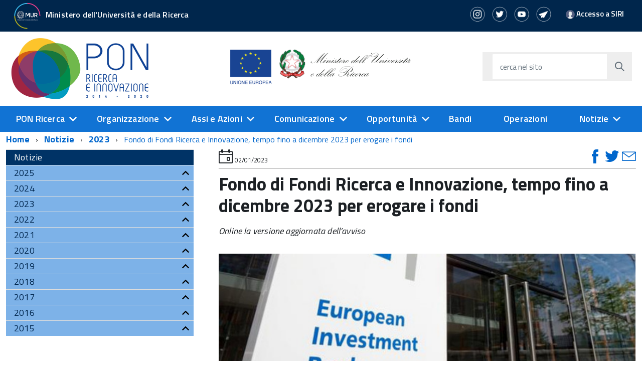

--- FILE ---
content_type: text/html; charset=utf-8
request_url: http://www.ponricerca.gov.it/notizie/2023/fondo-di-fondi-ricerca-e-innovazione-tempo-fino-a-dicembre-2023-per-erogare-i-fondi/
body_size: 12150
content:
<!DOCTYPE html>
<!--[if IE 8]><html class="no-js ie89 ie8" lang="it"><![endif]-->
<!--[if IE 9]><html class="no-js ie89 ie9" lang="it"><![endif]-->
<!--[if (gte IE 9)|!(IE)]><!-->
<html class="no-js" lang="it">
<!--<![endif]-->
<head>
    <meta http-equiv="X-UA-Compatible" content="IE=Edge">
    <meta charset="utf-8">
    <meta name="viewport" content="width=device-width, initial-scale=1">

    <link rel="preload" href="/build/IWT.min.js" as="script" />
    <script>
    WebFontConfig = {
      google: {
        families: ['Titillium+Web:300,400,600,700,400italic:latin']
      }
    };
    (function() {
      var wf = document.createElement('script');
      wf.src = 'https://ajax.googleapis.com/ajax/libs/webfont/1/webfont.js';
      wf.type = 'text/javascript';
      wf.async = 'true';
      var s = document.getElementsByTagName('script')[0];
      s.parentNode.insertBefore(wf, s);
    })();
    </script>
    <!-- include HTML5shim per Explorer 8 -->
    <script src="/build/vendor/modernizr.js"></script>
    <link media="all" rel="stylesheet" href="/build/build.css" />
    <link media="all" rel="stylesheet" href="/css/ponricerca-style.css" />
    <link media="all" rel="stylesheet" href="/css/rte.css" />  
    <script src="/build/vendor/jquery.min.js"></script>
    <title>PON Ricerca e Innovazione 2014-2020</title>
    <meta name="description" content="" />
    <meta name="author" content="" />
</head>
<body class="t-Pac">
<ul class="Skiplinks js-fr-bypasslinks u-hiddenPrint">
  <li><a href="#main">Vai al Contenuto</a></li>
  <li><a class="js-fr-offcanvas-open" href="#menu"
    aria-controls="menu" aria-label="accedi al menu" title="accedi al menu">Vai alla navigazione del sito</a></li>
</ul>

<header class="Header  u-hiddenPrint">

<!--
    <div class="u-background-grey-70">
    <div class="Header-banner u-layout-wide u-layoutCenter u-layout-withGutter">
        <div class="Header-owner Headroom-hideme ">
          <a href="http://www.miur.gov.it" title="Vai al sito web del MIUR"> <span class="ministero">Ministero dell'Istruzione, dell'Universit&agrave; e della Ricerca</span> <span class="ministero-short">MIUR</span></a>
          <div class="Header-accessBlock ">
              <a href="/siri" class="Header-access u-border-none u-zindex-max u-inlineBlock" title="Accesso al Sistema Informatico Ricerca e Innovazione">
                <img src="/build/img/user.png" alt="user" class="u-padding-left-xs u-alignMiddle" />
    			<span class="">Accesso a SIRI</span>
              </a>
          </div>
        </div>
    </div>
    </div>
-->
<div style="background-color: #00264c;">
    <div class="Header-banner u-layout-wide u-layoutCenter u-layout-withGutter" style="background-color: #00264c;">
        <div class="Header-owner Headroom-hideme " >
          <a href="https://www.mur.gov.it/it" title="Vai al sito web del MUR"> <img src="/build/img/logo_min_53.png" alt="Logo Ministero" class="u-padding-left-xs u-alignMiddle" style="margin-right:10px; "/><span class="ministero">Ministero dell'Universit&agrave; e della Ricerca</span> <span class="ministero-short"></span></a>
          <div class="Header-accessBlock " style="background-color: #00264c;padding-bottom:5px;">
              <a href="https://www.instagram.com/mur_gov_/" style="text-decoration:none;"><img src="/build/img/ico_insta.png" alt="Instagram" class="u-padding-left-xs u-alignMiddle" style="width: 40px;" /></a>
              <a href="https://twitter.com/mur_gov_?s=21" style="text-decoration:none;"><img src="/build/img/ico_twitter.png" alt="Twitter" class="u-padding-left-xs u-alignMiddle" style="width: 40px;" /></a>
              <a href="https://www.youtube.com/c/ministerodelluniversitaedellaricerca" style="text-decoration:none;"><img src="/build/img/ico_youtube.png" alt="Youtube" class="u-padding-left-xs u-alignMiddle" style="width: 40px;" /></a>
              <a href="https://t.me/Mur_Telegram" style="text-decoration:none;"><img src="/build/img/ico_telegram.png" alt="Telegram" class="u-padding-left-xs u-alignMiddle" style="width: 40px;" /></a>
              <a href="/siri" class="Header-access u-border-none u-zindex-max u-inlineBlock" style="margin-top: 15px;" title="Accesso al Sistema Informatico Ricerca e Innovazione" >
                <img src="/build/img/user.png" alt="user" class="u-padding-left-xs u-alignMiddle" />
    			<span class="siri">Accesso a SIRI</span> <span class="siri-short">SIRI</span> 
              </a>
          </div>
        </div>
    </div>
</div>



  <div class="Header-navbar u-layout-wide u-layoutCenter u-layout-withGutter">
    <div class="u-layout-wide Grid u-flexNoWrap Grid--alignMiddle u-flexJustifyBetween">
		<!-- Hamburger-menu + Logo PONRicerca -->
		<div class="Grid u-flexNoWrap Grid--alignMiddle u-flexJustifyStart">
		
		   <div class="Header-toggle u-lg-hidden u-md-hidden">
			<a class="Hamburger-toggleContainer js-fr-offcanvas-open u-nojsDisplayInlineBlock u-lg-hidden u-md-hidden" href="#menu" aria-controls="menu" aria-label="accedi al menu" title="accedi al menu">
			  <span class="Hamburger-toggle" role="presentation"></span>
			  <span class="Header-toggleText" role="presentation">Menu</span>
			</a>
		   </div>
		   
		   <div class="Header-logo-PONRicerca" aria-hidden="true">
			<a href="/" title="Torna alla pagina principale" tabindex="-1" aria-hidden="true"><img src="/build/img/ponricerca-logo.png" alt="PON Ricerca e Innovazione 2014-2020" /></a>
		   </div>
		</div>

		<div class="Grid--alignMiddle u-flexNoWrap">
			<div class="u-flexJustifyCenter">
				<img class="logo-bandieraUE" src="/build/img/BandieraUE.png" alt="Bandiera dell'Unione Europea" aria-hidden="true" />
				<img class="logo-emblemaItalia-miur" src="/build/img/PONRicerca-LogoMIUR.png" alt="Logo MIUR" aria-hidden="true" /> 
			</div>
		</div>
		<div class="Header-utils">
			<div class="Header-social">
			  
			</div>
			<div class="Header-search" id="header-search" style="align-self: auto;">
			  <form id="formCerca" class="Form" action="/cerca">
                  <div class="Form-field Form-field--withPlaceholder u-background-white u-color-grey-30 u-borderRadius-s" role="search">
                    <input class="Form-input Form-input--ultraLean u-sizeFill u-text-r-s u-color-black u-text-r-xs u-borderRadius-s" required id="query" name="query" />
                    <label class="Form-label u-color-grey-50 u-text-r-xxs" for="query">cerca nel sito</label>
                    <button type="submit" form="formCerca" class="u-sizeFit Icon-search Icon--rotated u-color-grey-50 u-background-grey-20 u-padding-all-s u-textWeight-700" title="Avvia la ricerca" aria-label="Avvia la ricerca"></button>
                  </div>
              </form>
			</div>
		</div>
		  
		<div class="Header-searchTrigger">
			<button aria-controls="header-search" class="js-Header-search-trigger Icon Icon-search "
			  title="attiva il form di ricerca" aria-label="attiva il form di ricerca" aria-hidden="false">
			</button>
			<button aria-controls="header-search" class="js-Header-search-trigger Icon Icon-close u-hidden "
			  title="disattiva il form di ricerca" aria-label="disattiva il form di ricerca" aria-hidden="true">
			</button>
		</div>
    </div>
  </div>
  <!-- Header-navbar -->
  <div class="Megamenu--background-color-PONRI">
<div class="u-layout-wide u-layoutCenter u-layout-withGutter u-hidden u-sm-hidden u-md-block u-lg-block">

    <nav class="Megamenu Megamenu--default js-megamenu " data-placement="bottom-start">
        
        <ul class="Megamenu-list">
        
                <li class="Megamenu-item">

                    <a href="/pon-ricerca/">PON Ricerca</a>
                            <div class="Megamenu-subnav u-jsDisplayNone">
                            <ul class="Megamenu-subnavGroup">
                                <li>

                                    <a href="/pon-ricerca/programma/">Programma</a>
                                </li>
                                <li>

                                    <a href="/pon-ricerca/programme/">Programme</a>
                                </li>
                                <li>

                                    <a href="/pon-ricerca/gestione-e-controllo/">Gestione e controllo</a>
                                </li>
                                <li>

                                    <a href="/pon-ricerca/comitato-di-sorveglianza/">Comitato di Sorveglianza</a>
                                </li>
                                <li>

                                    <a href="/pon-ricerca/monitoraggio/">Monitoraggio</a>
                                </li>
                                <li>

                                    <a href="/pon-ricerca/valutazione/">Valutazione</a>
                                </li>
                                <li>

                                    <a href="/pon-ricerca/informazione-e-comunicazione/">Informazione e Comunicazione</a>
                                </li>
                                <li>

                                    <a href="/pon-ricerca/precedenti-programmazioni/">Precedenti Programmazioni</a>
                                </li>
                                <li>

                                    <a href="/pon-ricerca/pn-ric-2021-2027/">PN Ric 2021-2027</a>
                                </li>
                            </ul>
                            </div>

                </li>
                <li class="Megamenu-item">

                    <a href="/organizzazione/">Organizzazione</a>
                            <div class="Megamenu-subnav u-jsDisplayNone">
                            <ul class="Megamenu-subnavGroup">
                                <li>

                                    <a href="/organizzazione/organization/">Organization</a>
                                </li>
                            </ul>
                            </div>

                </li>
                <li class="Megamenu-item">

                    <a href="/assi-e-azioni/">Assi e  Azioni</a>
                            <div class="Megamenu-subnav u-jsDisplayNone">
                            <ul class="Megamenu-subnavGroup">
                                <li>

                                    <a href="/assi-e-azioni/asse-iasse-iv-investimenti-in-capitale-umano-e-iniziative-react-eu/">Asse I/Asse IV - Investimenti in Capitale Umano e iniziative REACT-EU</a>
                                </li>
                                <li>

                                    <a href="/assi-e-azioni/axis-iaxis-iv-investment-in-human-capital-and-initiatives-react-eu/">Axis I/Axis IV - Investment in Human Capital and initiatives REACT-EU</a>
                                </li>
                                <li>

                                    <a href="/assi-e-azioni/axis-ii-thematic-projects/">Axis II - Thematic Projects</a>
                                </li>
                                <li>

                                    <a href="/assi-e-azioni/asse-iiiasse-v-assistenza-tecnica/">Asse III/Asse V –&#160;Assistenza Tecnica</a>
                                </li>
                                <li>

                                    <a href="/assi-e-azioni/axis-3axis-v-technical-assistance/">Axis 3/Axis V - Technical Assistance</a>
                                </li>
                                <li>

                                    <a href="/assi-e-azioni/altre-fonti-di-finanziamento-fondi-nazionali/">Altre fonti di finanziamento - Fondi Nazionali</a>
                                </li>
                            </ul>
                            </div>

                </li>
                <li class="Megamenu-item">

                    <a href="/comunicazione/">Comunicazione</a>
                            <div class="Megamenu-subnav u-jsDisplayNone">
                            <ul class="Megamenu-subnavGroup">
                                <li>

                                    <a href="/comunicazione/comunicazione/">Comunicazione</a>
                                </li>
                                <li>

                                    <a href="/comunicazione/communication/">Communication</a>
                                </li>
                                <li>

                                    <a href="/comunicazione/strategia-e-piani-di-comunicazione/">Strategia e Piani di comunicazione</a>
                                </li>
                                <li>

                                    <a href="/comunicazione/communication-strategy-and-plans/">Communication Strategy and Plans</a>
                                </li>
                                <li>

                                    <a href="/comunicazione/identit&#224;-visiva-del-programma/">Identit&#224; visiva del Programma</a>
                                </li>
                                <li>

                                    <a href="/comunicazione/linee-guida-per-i-beneficiari/">Linee guida per i beneficiari</a>
                                </li>
                                <li>

                                    <a href="/comunicazione/eventi-annuali/">Eventi annuali</a>
                                </li>
                                <li>

                                    <a href="/comunicazione/esempi-di-progetto/">Esempi di progetto</a>
                                </li>
                                <li>

                                    <a href="/comunicazione/example-projects/">Example Projects</a>
                                </li>
                                <li>

                                    <a href="/comunicazione/pubblicazioni/">Pubblicazioni</a>
                                </li>
                                <li>

                                    <a href="/comunicazione/video/">Video</a>
                                </li>
                            </ul>
                            </div>

                </li>
                <li class="Megamenu-item">

                    <a href="/opportunita/">Opportunit&#224;</a>
                            <div class="Megamenu-subnav u-jsDisplayNone">
                            <ul class="Megamenu-subnavGroup">
                                <li>

                                    <a href="/opportunita/riprogrammazione-react-eu/">Riprogrammazione REACT-EU</a>
                                </li>
                                <li>

                                    <a href="/opportunita/studios&#236;-fondo-specializzazione-intelligente/">StudioS&#236; - Fondo Specializzazione Intelligente</a>
                                </li>
                                <li>

                                    <a href="/opportunita/fondi-di-fondi-strumenti-finanziari/">Fondo di Fondi Ricerca e Innovazione </a>
                                </li>
                                <li>

                                    <a href="/opportunita/dottorati-innovativi-ciclo-36/">Dottorati innovativi ciclo 36</a>
                                </li>
                                <li>

                                    <a href="/opportunita/dottorati-innovativi-ciclo-35/">Dottorati innovativi ciclo 35</a>
                                </li>
                                <li>

                                    <a href="/opportunita/dottorati-innovativi-ciclo-34/">Dottorati innovativi ciclo 34</a>
                                </li>
                                <li>

                                    <a href="/opportunita/dottorati-innovativi-ciclo-33/">Dottorati Innovativi ciclo 33</a>
                                </li>
                                <li>

                                    <a href="/opportunita/dottorati-innovativi-ciclo-32/">Dottorati innovativi ciclo 32</a>
                                </li>
                                <li>

                                    <a href="/opportunita/attrazione-e-mobilita-dei-ricercatori/">Attrazione e mobilit&#224; dei ricercatori</a>
                                </li>
                                <li>

                                    <a href="/opportunita/potenziamento-infrastrutture-ricerca/">Potenziamento Infrastrutture Ricerca</a>
                                </li>
                                <li>

                                    <a href="/opportunita/progetti-di-ricerca-industriale-e-sviluppo-sperimentale/">Ricerca industriale e sviluppo sperimentale</a>
                                </li>
                                <li>

                                    <a href="/opportunita/bando-ecsel-2018/">Bando ECSEL 2018</a>
                                </li>
                                <li>

                                    <a href="/opportunita/bando-ecsel-2017/">Bando ECSEL 2017</a>
                                </li>
                                <li>

                                    <a href="/opportunita/bando-ecsel-2016/">Bando ECSEL 2016</a>
                                </li>
                            </ul>
                            </div>

                </li>
                <li class="Megamenu-item">

                    <a href="/bandi/">Bandi</a>

                </li>
                <li class="Megamenu-item">

                    <a href="/operazioni/">Operazioni</a>
                </li>
                <li class="Megamenu-item">

                    <a href="/notizie/">Notizie</a>
                            <div class="Megamenu-subnav u-jsDisplayNone">
                            <ul class="Megamenu-subnavGroup">
                                <li>

                                    <a href="/notizie/2025/">2025</a>
                                </li>
                                <li>

                                    <a href="/notizie/2024/">2024</a>
                                </li>
                                <li>

                                    <a href="/notizie/2023/">2023</a>
                                </li>
                                <li>

                                    <a href="/notizie/2022/">2022</a>
                                </li>
                                <li>

                                    <a href="/notizie/2021/">2021</a>
                                </li>
                                <li>

                                    <a href="/notizie/2020/">2020</a>
                                </li>
                                <li>

                                    <a href="/notizie/2019/">2019</a>
                                </li>
                                <li>

                                    <a href="/notizie/2018/">2018</a>
                                </li>
                                <li>

                                    <a href="/notizie/2017/">2017</a>
                                </li>
                                <li>

                                    <a href="/notizie/2016/">2016</a>
                                </li>
                                <li>

                                    <a href="/notizie/2015/">2015</a>
                                </li>
                            </ul>
                            </div>

                </li>
        </ul>
    </nav>
</div>
</div>
</header>
<section class="Offcanvas Offcanvas--left Offcanvas--modal js-fr-offcanvas u-jsVisibilityHidden u-nojsDisplayNone u-hiddenPrint" id="menu">
    <h2 class="u-hiddenVisually">Menu di navigazione</h2>
    <div class="Offcanvas-content u-background-white">
        <div class="Offcanvas-toggleContainer u-background-70 u-jsHidden">
          <a class="Hamburger-toggleContainer u-block u-color-white u-padding-bottom-xxl u-padding-left-s u-padding-top-xxl js-fr-offcanvas-close"
            aria-controls="menu" aria-label="esci dalla navigazione" title="esci dalla navigazione" href="#">
            <span class="Hamburger-toggle is-active" aria-hidden="true"></span>
          </a>
        </div>

    <nav>
        <ul class="Linklist Linklist--padded Treeview Treeview--default js-Treeview u-text-r-xs level-2">
        
                    <li>

                            <a href="/pon-ricerca/">PON Ricerca</a>
                            <ul>
                                    <li>

                                            <a href="/pon-ricerca/programma/">Programma</a>
                                    </li>
                                    <li>

                                        <a href="/pon-ricerca/programme/">Programme</a>
                                    </li>
                                    <li>

                                        <a href="/pon-ricerca/gestione-e-controllo/">Gestione e controllo</a>
                                    </li>
                                    <li>

                                            <a href="/pon-ricerca/comitato-di-sorveglianza/">Comitato di Sorveglianza</a>
                                    </li>
                                    <li>

                                        <a href="/pon-ricerca/monitoraggio/">Monitoraggio</a>
                                    </li>
                                    <li>

                                            <a href="/pon-ricerca/valutazione/">Valutazione</a>
                                    </li>
                                    <li>

                                        <a href="/pon-ricerca/informazione-e-comunicazione/">Informazione e Comunicazione</a>
                                    </li>
                                    <li>

                                        <a href="/pon-ricerca/precedenti-programmazioni/">Precedenti Programmazioni</a>
                                    </li>
                                    <li>

                                            <a href="/pon-ricerca/pn-ric-2021-2027/">PN Ric 2021-2027</a>
                                    </li>
                            </ul>
                            
                    </li>
                    <li>

                            <a href="/organizzazione/">Organizzazione</a>
                            <ul>
                                    <li>

                                        <a href="/organizzazione/organization/">Organization</a>
                                    </li>
                            </ul>
                            
                    </li>
                    <li>

                            <a href="/assi-e-azioni/">Assi e  Azioni</a>
                            <ul>
                                    <li>

                                        <a href="/assi-e-azioni/axes-and-actions/">Axes and Actions</a>
                                    </li>
                                    <li>

                                        <a href="/assi-e-azioni/asse-iasse-iv-investimenti-in-capitale-umano-e-iniziative-react-eu/">Asse I/Asse IV - Investimenti in Capitale Umano e iniziative REACT-EU</a>
                                    </li>
                                    <li>

                                        <a href="/assi-e-azioni/axis-iaxis-iv-investment-in-human-capital-and-initiatives-react-eu/">Axis I/Axis IV - Investment in Human Capital and initiatives REACT-EU</a>
                                    </li>
                                    <li>

                                        <a href="/assi-e-azioni/axis-ii-thematic-projects/">Axis II - Thematic Projects</a>
                                    </li>
                                    <li>

                                        <a href="/assi-e-azioni/asse-iiiasse-v-assistenza-tecnica/">Asse III/Asse V –&#160;Assistenza Tecnica</a>
                                    </li>
                                    <li>

                                        <a href="/assi-e-azioni/axis-3axis-v-technical-assistance/">Axis 3/Axis V - Technical Assistance</a>
                                    </li>
                                    <li>

                                            <a href="/assi-e-azioni/altre-fonti-di-finanziamento-fondi-nazionali/">Altre fonti di finanziamento - Fondi Nazionali</a>
                                    </li>
                            </ul>
                            
                    </li>
                    <li>

                            <a href="/comunicazione/">Comunicazione</a>
                            <ul>
                                    <li>

                                        <a href="/comunicazione/comunicazione/">Comunicazione</a>
                                    </li>
                                    <li>

                                        <a href="/comunicazione/communication/">Communication</a>
                                    </li>
                                    <li>

                                        <a href="/comunicazione/strategia-e-piani-di-comunicazione/">Strategia e Piani di comunicazione</a>
                                    </li>
                                    <li>

                                        <a href="/comunicazione/communication-strategy-and-plans/">Communication Strategy and Plans</a>
                                    </li>
                                    <li>

                                        <a href="/comunicazione/identit&#224;-visiva-del-programma/">Identit&#224; visiva del Programma</a>
                                    </li>
                                    <li>

                                        <a href="/comunicazione/linee-guida-per-i-beneficiari/">Linee guida per i beneficiari</a>
                                    </li>
                                    <li>

                                            <a href="/comunicazione/eventi-annuali/">Eventi annuali</a>
                                    </li>
                                    <li>

                                            <a href="/comunicazione/esempi-di-progetto/">Esempi di progetto</a>
                                    </li>
                                    <li>

                                            <a href="/comunicazione/example-projects/">Example Projects</a>
                                    </li>
                                    <li>

                                        <a href="/comunicazione/pubblicazioni/">Pubblicazioni</a>
                                    </li>
                                    <li>

                                            <a href="/comunicazione/video/">Video</a>
                                    </li>
                                    <li>

                                        <a href="/comunicazione/formazione/">Formazione</a>
                                    </li>
                            </ul>
                            
                    </li>
                    <li>

                            <a href="/opportunita/">Opportunit&#224;</a>
                            <ul>
                                    <li>

                                            <a href="/opportunita/riprogrammazione-react-eu/">Riprogrammazione REACT-EU</a>
                                    </li>
                                    <li>

                                        <a href="/opportunita/studios&#236;-fondo-specializzazione-intelligente/">StudioS&#236; - Fondo Specializzazione Intelligente</a>
                                    </li>
                                    <li>

                                        <a href="/opportunita/studios&#236;-smart-specialization-fund/">StudioS&#236; - Smart Specialization Fund</a>
                                    </li>
                                    <li>

                                        <a href="/opportunita/fondi-di-fondi-strumenti-finanziari/">Fondo di Fondi Ricerca e Innovazione </a>
                                    </li>
                                    <li>

                                        <a href="/opportunita/fund-of-funds-for-research-and-innovation/">Fund of Funds for Research and Innovation</a>
                                    </li>
                                    <li>

                                            <a href="/opportunita/dottorati-innovativi-ciclo-36/">Dottorati innovativi ciclo 36</a>
                                    </li>
                                    <li>

                                        <a href="/opportunita/innovative-industrial-doctorates-cycle-xxxvi/">Innovative Industrial Doctorates – Cycle XXXVI</a>
                                    </li>
                                    <li>

                                        <a href="/opportunita/dottorati-innovativi-ciclo-35/">Dottorati innovativi ciclo 35</a>
                                    </li>
                                    <li>

                                        <a href="/opportunita/dottorati-innovativi-ciclo-34/">Dottorati innovativi ciclo 34</a>
                                    </li>
                                    <li>

                                        <a href="/opportunita/dottorati-innovativi-ciclo-33/">Dottorati Innovativi ciclo 33</a>
                                    </li>
                                    <li>

                                        <a href="/opportunita/dottorati-innovativi-ciclo-32/">Dottorati innovativi ciclo 32</a>
                                    </li>
                                    <li>

                                        <a href="/opportunita/attrazione-e-mobilita-dei-ricercatori/">Attrazione e mobilit&#224; dei ricercatori</a>
                                    </li>
                                    <li>

                                        <a href="/opportunita/potenziamento-infrastrutture-ricerca/">Potenziamento Infrastrutture Ricerca</a>
                                    </li>
                                    <li>

                                            <a href="/opportunita/progetti-di-ricerca-industriale-e-sviluppo-sperimentale/">Ricerca industriale e sviluppo sperimentale</a>
                                    </li>
                                    <li>

                                        <a href="/opportunita/industrial-research-and-experimental-development-projects-in-the-12-smart-specialization-areas/">Industrial research and experimental development projects in the 12 Smart Specialization areas</a>
                                    </li>
                                    <li>

                                        <a href="/opportunita/innovative-industrial-doctorates-cycle-xxxv/">Innovative Industrial Doctorates – Cycle XXXV</a>
                                    </li>
                                    <li>

                                        <a href="/opportunita/innovative-industrial-doctorates-cycle-xxxiv/">Innovative Industrial Doctorates - Cycle XXXIV</a>
                                    </li>
                                    <li>

                                        <a href="/opportunita/innovative-industrial-doctorates-cycle-xxxiii/">Innovative Industrial Doctorates - Cycle XXXIII</a>
                                    </li>
                                    <li>

                                        <a href="/opportunita/innovative-industrial-doctorates-cycle-xxxii/">Innovative Industrial Doctorates – Cycle XXXII</a>
                                    </li>
                                    <li>

                                        <a href="/opportunita/attraction-and-mobility-of-researchers/">Attraction and Mobility of Researchers</a>
                                    </li>
                                    <li>

                                        <a href="/opportunita/strengthening-of-research-infrastructures/">Strengthening of Research Infrastructures</a>
                                    </li>
                                    <li>

                                        <a href="/opportunita/bando-ecsel-2018/">Bando ECSEL 2018</a>
                                    </li>
                                    <li>

                                        <a href="/opportunita/bando-ecsel-2017/">Bando ECSEL 2017</a>
                                    </li>
                                    <li>

                                        <a href="/opportunita/bando-ecsel-2016/">Bando ECSEL 2016</a>
                                    </li>
                                    <li>

                                        <a href="/opportunita/ecsel-call-2018/">ECSEL Call 2018</a>
                                    </li>
                                    <li>

                                        <a href="/opportunita/ecsel-call-2017/">ECSEL Call 2017</a>
                                    </li>
                                    <li>

                                        <a href="/opportunita/ecsel-call-2016/">ECSEL Call 2016</a>
                                    </li>
                            </ul>
                            
                    </li>
                    <li>

                            <a href="/bandi/">Bandi</a>
                            <ul>
                                    <li>

                                        <a href="/bandi/bando34esperti/">Bando 34 esperti</a>
                                    </li>
                                    <li>

                                        <a href="/bandi/affidamentoconsulenzalavoro/">Affidamento consulenza lavoro</a>
                                    </li>
                                    <li>

                                        <a href="/bandi/affidamento-consulenza-lavoro/">Affidamento consulenza lavoro</a>
                                    </li>
                                    <li>

                                        <a href="/bandi/affidamento-servizio-fornitura-materiali-informativi/">Affidamento Servizio Fornitura Materiali Informativi</a>
                                    </li>
                                    <li>

                                        <a href="/bandi/affidamento-fornitura-materiali-informativi/">Affidamento Fornitura Materiali Informativi</a>
                                    </li>
                                    <li>

                                        <a href="/bandi/affidamento-fornitura-apparecchiature-informatiche/">Affidamento Fornitura Apparecchiature Informatiche</a>
                                    </li>
                                    <li>

                                        <a href="/bandi/collaborazione-professionale-team-esperti-supporto-valutazione/">Collaborazione professionale - Team esperti supporto valutazione</a>
                                    </li>
                                    <li>

                                        <a href="/bandi/collaborazione-professionale-esperto-junior-segreteria-tecnica-supporto-valutazione/">Collaborazione professionale - Esperto junior segreteria tecnica supporto valutazione</a>
                                    </li>
                                    <li>

                                        <a href="/bandi/collaborazione-professionale-esperto-middle-segreteria-tecnica-supporto-valutazione/">Collaborazione professionale - Esperto middle segreteria tecnica supporto valutazione</a>
                                    </li>
                                    <li>

                                        <a href="/bandi/collaborazione-professionale-team-esperti-supporto-valutazione-scadenza-27-febbraio-2023/">Collaborazione professionale - Team esperti supporto valutazione (scadenza 27 febbraio 2023)</a>
                                    </li>
                                    <li>

                                        <a href="/bandi/avviso-pubblico-per-l-individuazione-di-esperti-esterni-ad-elevata-specializzazione/">Avviso pubblico per l’individuazione di esperti esterni ad elevata specializzazione</a>
                                    </li>
                                    <li>

                                        <a href="/bandi/affidamento-servizio-noleggio-sala-e-catering-per-evento-annuale/">Affidamento servizio noleggio sala e catering per evento annuale</a>
                                    </li>
                            </ul>
                            
                    </li>
                    <li>

                        <a href="/operazioni/">Operazioni</a>
                    </li>
                    <li>

                            <a href="/notizie/">Notizie</a>
                            <ul>
                                    <li>

                                            <a href="/notizie/2025/">2025</a>
                                    </li>
                                    <li>

                                            <a href="/notizie/2024/">2024</a>
                                    </li>
                                    <li>

                                            <a href="/notizie/2023/">2023</a>
                                    </li>
                                    <li>

                                            <a href="/notizie/2022/">2022</a>
                                    </li>
                                    <li>

                                            <a href="/notizie/2021/">2021</a>
                                    </li>
                                    <li>

                                            <a href="/notizie/2020/">2020</a>
                                    </li>
                                    <li>

                                            <a href="/notizie/2019/">2019</a>
                                    </li>
                                    <li>

                                            <a href="/notizie/2018/">2018</a>
                                    </li>
                                    <li>

                                            <a href="/notizie/2017/">2017</a>
                                    </li>
                                    <li>

                                            <a href="/notizie/2016/">2016</a>
                                    </li>
                                    <li>

                                            <a href="/notizie/2015/">2015</a>
                                    </li>
                            </ul>
                            
                    </li>
        </ul>
    </nav>
    </div>
</section>

<div id="main">
    
<section>
    <p class="u-md-hidden u-lg-hidden u-padding-r-all u-text-m u-background-grey-20">
        <span class="Icon-list u-text-r-xl u-alignMiddle u-padding-r-right" aria-hidden="true"></span>
        <a href="#subnav" class="js-scrollTo u-text-r-s u-textClean u-color-grey-50 u-alignMiddle">Esplora contenuti correlati</a>
    </p>
    
    <div class="u-layout-wide u-layoutCenter u-layout-withGutter u-padding-r-bottom u-padding-r-top">
        




    <nav aria-label="sei qui:">
        <ul class="Breadcrumb">
            
                <li class="Breadcrumb-item"><a class="Breadcrumb-link u-color-50" href="/">Home</a></li>
                <li class="Breadcrumb-item"><a class="Breadcrumb-link u-color-50" href="/notizie/">Notizie</a></li>
                <li class="Breadcrumb-item"><a class="Breadcrumb-link u-color-50" href="/notizie/2023/">2023</a></li>
            
            <li class="Breadcrumb-item"><span class="u-color-50">Fondo di Fondi Ricerca e Innovazione, tempo fino a dicembre 2023 per erogare i fondi</span></li>
        </ul>
    </nav>


    </div>

    <div class="u-layout-wide u-layoutCenter u-layout-withGutter u-padding-r-top u-padding-bottom-xxl">

        <div class="Grid Grid--withGutter">
           
          <div class="Grid-cell u-sizeFull u-md-size4of12 u-lg-size4of12">
            <div class="u-sizeFull u-md-size11of12 u-lg-size11of12" id="subnav">
        		<ul class="Linklist Linklist--padded u-layout-prose u-text-r-xs">
        			<li>
        				<a class="Linklist-link Linklist-link--lev1" href="/Notizie">Notizie</a>
        			</li>
        			<li><a class="Linklist-link Linklist-link--lev2 is-expanded" href="/Notizie/2025">2025</a></li>
        			<li><a class="Linklist-link Linklist-link--lev2 is-expanded" href="/Notizie/2024">2024</a></li>
        			<li><a class="Linklist-link Linklist-link--lev2 is-expanded" href="/Notizie/2023">2023</a></li>
        			<li><a class="Linklist-link Linklist-link--lev2 is-expanded" href="/Notizie/2022">2022</a></li>
        			<li><a class="Linklist-link Linklist-link--lev2 is-expanded" href="/Notizie/2021">2021</a></li>
        			<li><a class="Linklist-link Linklist-link--lev2 is-expanded" href="/Notizie/2020">2020</a></li>
        			<li><a class="Linklist-link Linklist-link--lev2 is-expanded" href="/Notizie/2019">2019</a></li>
        			<li><a class="Linklist-link Linklist-link--lev2 is-expanded" href="/Notizie/2018">2018</a></li>
        			<li><a class="Linklist-link Linklist-link--lev2 is-expanded" href="/Notizie/2017">2017</a></li>
        			<li><a class="Linklist-link Linklist-link--lev2 is-expanded" href="/Notizie/2016">2016</a></li>
        			<li><a class="Linklist-link Linklist-link--lev2 is-expanded" href="/Notizie/2015">2015</a></li>
        		</ul>
            </div>
            <a href="#" title="torna all'inizio del contenuto" class="u-hiddenVisually">torna all'inizio del contenuto</a>
          </div>

            
          <div class="Grid-cell u-md-size8of12 u-lg-size8of12">
                <span class="u-text-r-l Icon Icon-calendar"></span>
                <small class="blogpost-date">
02/01/2023</small>
                <p class="u-floatRight">
                <a title="visualizza su facebook" class="u-color-50 u-textClean u-text-xl" href="https://facebook.com/sharer/sharer.php?u=http://www.ponricerca.gov.it/notizie/2023/fondo-di-fondi-ricerca-e-innovazione-tempo-fino-a-dicembre-2023-per-erogare-i-fondi/">
                    <span class="Icon-facebook" aria-hidden="true"></span>
                    <span class="u-hiddenVisually">visualizza su facebook</span>
				</a>

                <a title="visualizza su twitter" class="u-color-50 u-textClean u-text-xl" href="https://twitter.com/intent/tweet?text=PON%20Ricerca%20-%20Fondo%20di%20Fondi%20Ricerca%20e%20Innovazione,%20tempo%20fino%20a%20dicembre%202023%20per%20erogare%20i%20fondi&url=http://www.ponricerca.gov.it/notizie/2023/fondo-di-fondi-ricerca-e-innovazione-tempo-fino-a-dicembre-2023-per-erogare-i-fondi/&original_referer=https%3A%2F%2Fponricerca.gov.it%2F">
                <span class="Icon-twitter" aria-hidden="true"></span>
                <span class="u-hiddenVisually">visualizza su twitter</span>
                </a>
                <a title="invia una e-mail" class="u-color-50 u-textClean u-text-xl" href="mailto:?subject=PON%20Ricerca%20-%20Fondo%20di%20Fondi%20Ricerca%20e%20Innovazione,%20tempo%20fino%20a%20dicembre%202023%20per%20erogare%20i%20fondi&amp;body=http://www.ponricerca.gov.it/notizie/2023/fondo-di-fondi-ricerca-e-innovazione-tempo-fino-a-dicembre-2023-per-erogare-i-fondi/">
                <span class="Icon-mail" aria-hidden="true"></span>
                <span class="u-hiddenVisually">visualizza su twitter</span>
                </a>
                </p>
                <!-- imposare qui icone con link social -->
                <hr />
            <h1 class="u-text-h2">Fondo di Fondi Ricerca e Innovazione, tempo fino a dicembre 2023 per erogare i fondi</h1>
            <article class="Prose">

                <div class="u-textItalic u-padding-bottom-xl">
                    <p>Online la versione aggiornata dell’avviso</p>
                </div>
                
<img src="/media/395434/bei-in-evidenza.png?crop=0,0.42825396825396828,0,0.11936507936507933&cropmode=percentage&width=900&height=300&rnd=131861741530000000" alt="BEI Building" class="u-sizeFull" />
                <p>Secondo la <a data-udi="umb://media/e4ae623888e34159adb42e4e09072400" href="/media/397136/m_piaoodgricregistro-ufficiale-i-002253230-12-2022.pdf" title="Avviso aggiornato FdF n.0022532 del 30 dicembre 2022">versione aggiornata</a> dell'<a href="http://www.ponricerca.gov.it/media/395357/versionevigentedecreto372-2018-prot-16563-2018-10-11.pdf"><strong>avviso pubblico n. 372/2018</strong></a>, <strong>la scadenza per le erogazioni delle risorse del Fondo di Fondi Ricerca e Innovazione è prorogata al 31 dicembre 2023 e la data ultima per la conclusione dei progetti di ricerca è il 31 dicembre 2025</strong> fatta salva la possibilità, per i soli progetti che beneficiano di investimenti sotto forma di capitale di rischio (equity/quasi-equity) di ottenere, secondo i termini e le modalità prescritti dall’art. 42.3 del Reg. UE 1303/2013, “investimenti ulteriori” fino al 31 dicembre 2027.</p>
<p>Inoltre in tale ultima versione sono stati inseriti <strong>due nuovi articoli, 6bis e 6ter, con i quali rispettivamente vengono definite le procedure da adottare nel caso di variazioni</strong> progettuali ovvero di variazioni in aumento del fabbisogno finanziario in casi diversi da variazioni progettuali.</p>
<p>In linea con gli orientamenti della Commissione Europea, sono ammissibili le proposte progettuali le cui attività riguardano le fasi iniziali della ricerca (Technology Readiness Level, TRL 2-5) nonché le fasi successive (TRL fino a 8) che intendono rafforzare la ricerca, lo sviluppo tecnologico e l’innovazione, privilegiando lo sviluppo e/o l’utilizzo di tecnologie abilitanti fondamentali (Key Enabling Technologies, “KETs”), ossia:</p>
<ul>
<li>Materiali e nanotecnologie;</li>
<li>fotonica e micro/nano elettronica;</li>
<li>tecnologie delle scienze della vita;</li>
<li>intelligenza artificiale; sicurezza digitale e connettività</li>
</ul>
<p>Le proposte progettuali possono essere presentate on line ai Fondi, tramite i 3 Operatori finanziari selezionati dalla BEI, ai seguenti indirizzi:</p>
<ul>
<li>Fondo Ricerca e Innovazione S.r.l. (Gruppo Intesa Sanpaolo)/Equiter S.p.A.     - indirizzi web <a href="http://www.equiterspa.com/">http://www.equiterspa.com</a> e <a href="http://fondoricercainnovazione.equiterspa.com/">http://fondoricercainnovazione.equiterspa.com</a></li>
<li>Medio Credito Centrale (MCC) - indirizzo web <a href="http://www.mcc.it/">http://www.mcc.it/</a></li>
<li>Banco di Sardegna S.p.A. - indirizzo web <a href="http://www.bancosardegna.it/">bancosardegna.it</a> (mail: <a href="mailto:fondor&amp;i@bancosardegna.it">fondor&amp;i@bancosardegna.it)</a>.</li>
</ul>


                    <nav class="Navscroll Navscroll--withHint">
                        <ul>
                            
                        </ul>
                        <hr />
                    </nav>
                                


<div id="RisorseApprofondimenti" class="u-margin-top-xl"><p class="u-flex u-flexAlignItemsCenter"><img class="DownloadImg" src="/images/download.svg" alt="" /> <span class="DownloadHeader u-textWeight-600">Risorse e approfondimenti</span></p><ul>                    <li style="background-color:#EDF5FA;" class="u-flex u-flexJustifyBetween u-margin-top-xs"> 
                        <p class="u-margin-all-xs"><strong>Avviso aggiornato per l'erogazione di finanziamento Fondo di Fondi PON Ricerca e Innovazione 2014-2020</strong> - 02/01/2023<br />
                        Decreto 30 dicembre 2022, n. 22532</p>
                        <p class="u-margin-all-xs"><a href="/media/397136/m_piaoodgricregistro-ufficiale-i-002253230-12-2022.pdf" title="Scarica il documento">
                        <img src="/build/img/file-pdf.svg" alt="PDF" style="width:45px;height:45px;" /></a></p>
                    </li>
</ul></div>
            </article>
          </div>
          
        </div>
    </div>
</section>    


    <div class="u-background-grey-80 u-hiddenPrint">
        <div class="u-layout-wide u-layoutCenter u-layout-r-withGutter">
            <footer class="Footer u-background-grey-80">
                <div class="u-cf Grid u-flexNoWrap Grid--alignMiddle u-flexJustifyBetween">
                    <div class="Grid Grid-cell u-flexGrow1 Grid--alignMiddle u-flexJustifyBetween">
                        <p class="Footer-siteName">
                    	  
                    	  <img class="Footer-logo" src="/build/img/logo_min.png" style="height: auto;" alt="Logo Ministero" />
                    	  <span style="font-size:23px;" >Ministero dell'Università <br />e della Ricerca</span>
                    	</p>
                    	<img src="/build/img/PONRicerca-Logo-BiancoNero.png" alt="Logo PON Ricerca e Innovazione 2014-2020" />
                    	<img src="/build/img/bandiera_eu_negativo.png" alt="Bandiera Unione Europea" />
                    </div>
                </div>
                <div class="Grid Grid--withGutter">
                	<div class="Footer-block Grid-cell u-md-size1of4 u-lg-size1of4">
                		<h2 class="Footer-blockTitle">Informazioni</h2>
                		<div class="Footer-subBlock">
                		  <!-- <p class="u-margin-bottom-s"><a href="http://www.miur.gov.it/web/guest/amministrazione-trasparente" title="Vai alla pagina Amministrazione Trasparente sul sito istituzionale del MIUR">Amministrazione trasparente</a></p> -->
                		  <p class="u-margin-bottom-s"><a href="https://trasparenza.mur.gov.it/pagina0_home-page.html" title="Vai alla pagina Amministrazione Trasparente sul sito istituzionale del MIUR">Amministrazione trasparente</a></p>
                		  <p class="u-margin-top-s u-margin-bottom-s"><a href="https://www.mur.gov.it/it/privacy" title="Vai alla pagina sull'informativa sul trattamento dei dati personali">Privacy</a></p>
                		  <p class="u-margin-top-s u-margin-bottom-s"><a href="http://www.miur.gov.it/web/guest/note-legali" title="Vai alla pagina riferita alle note legali">Note legali</a></p>
                		  <p class="u-margin-top-s u-margin-bottom-s"><a href="/accessibilita/" title="Vai alla pagina">Accessibilit&agrave;</a></p>
                		</div>
                    </div>
    
                    <div class="Footer-block Grid-cell u-md-size1of4 u-lg-size1of4">
                      <h2 class="Footer-blockTitle">Contatti</h2>
                        <div class="Footer-subBlock">
                			<h3 class="Footer-subTitle">Indirizzo PEC</h3>
                			<p><a href="mailto:pon.ricerca@pec.mur.gov.it" title="Indirizzo di posta elettronica certificata">pon.ricerca@pec.mur.gov.it</a></p>
                		</div>
                        <div class="Footer-subBlock">
                			<h3 class="Footer-subTitle">Posta Elettronica</h3>
                			<p><a href="mailto:comunicazione.ponricerca@mur.gov.it" title="Indirizzo di posta elettronica ordinaria">comunicazione.ponricerca@mur.gov.it</a></p>
                		</div>
                        <div class="Footer-subBlock">
                    		
                        </div>
                    </div>
    	
                	<div class="Footer-block Grid-cell u-md-size1of4 u-lg-size1of4">
                		<h2 class="Footer-blockTitle">Autorità di Gestione</h2>
                		<div class="Footer-subBlock">
                			<address>Direzione generale della ricerca - Ufficio IV</address><br /><br />
                			<h3 class="Footer-subTitle">Dirigente responsabile: dott.ssa Sara Rossi</h3>
                			<address>Largo Antonio Ruberti 1 - 00153 Roma</address>
                		</div>
                	</div>
            
                    <div class="Footer-block Grid-cell u-md-size1of4 u-lg-size1of4">
                        <h2 class="Footer-blockTitle">Collegamenti</h2>
                		    <ul>
                				<li><a href="http://ec.europa.eu/regional_policy/index_it.cfm" title="Vai sul sito della DG Politica regionale e urbana">CE – DG Politica regionale e urbana</a></li>
                				<li><a href="http://ec.europa.eu/social/home.jsp?langId=en" title="Vai sul sito della DG Occupazione, Affari sociali e Inclusione">CE – DG Occupazione, Affari sociali e Inclusione</a></li>
                				<li><a href="http://www.agenziacoesione.gov.it/it/" title="Vai sul sito dell'Agenzia per la Coesione Territoriale">Agenzia per la Coesione Territoriale</a></li>
                				<li><a href="http://www.opencoesione.gov.it" title="Vai sul sito di OpenCoesione">OpenCoesione</a></li>
                				<li><a href="http://www.politicheeuropee.gov.it/it/" title="Vai sul sito del Dipartimento per le Politiche Europee">Dipartimento per le Politiche Europee - Presidenza del Consiglio dei Ministri</a></li>
                			</ul>
                    </div>
                </div>
                <div>Tutti i diritti riservati &copy; 2018</div>
            </footer>
        </div>
    </div>

    <a href="#" title="torna all'inizio del contenuto" class="ScrollTop js-scrollTop js-scrollTo">
      <em class="ScrollTop-icon Icon-collapse" aria-hidden="true"></em>
      <span class="u-hiddenVisually">torna all'inizio del contenuto</span>
    </a>

</div>

<!--[if IE 8]>
<script src="/build/vendor/respond.min.js"></script>
<script src="/build/vendor/rem.min.js"></script>
<script src="/build/vendor/selectivizr.js"></script>
<script src="/build/vendor/slice.js"></script>
<![endif]-->

<!--[if lte IE 9]>
<script src="/build/vendor/polyfill.min.js"></script>
<![endif]-->

<script>
function wipFunction() {
  alert("Funzione non disponibile, a breve seguiranno aggiornamenti");
}
</script>


<script>__PUBLIC_PATH__ = '/build/'</script>
<script src="/build/IWT.min.js"></script>

</body>
</html>


--- FILE ---
content_type: text/css
request_url: http://www.ponricerca.gov.it/build/build.css
body_size: 52471
content:
/*! normalize.css v4.1.1 | MIT License | github.com/necolas/normalize.css */

/**
 * 1. Change the default font family in all browsers (opinionated).
 * 2. Correct the line height in all browsers.
 * 3. Prevent adjustments of font size after orientation changes in IE and iOS.
 */

html {
  font-family: sans-serif; /* 1 */
  line-height: 1.15; /* 2 */
  -ms-text-size-adjust: 100%; /* 3 */
  -webkit-text-size-adjust: 100%; /* 3 */
}

/**
 * Remove the margin in all browsers (opinionated).
 */

body {
  margin: 0;
}

/* HTML5 display definitions
   ========================================================================== */

/**
 * Add the correct display in IE 9-.
 * 1. Add the correct display in Edge, IE, and Firefox.
 * 2. Add the correct display in IE.
 */

article, aside, details, figcaption, figure, footer, header, main, menu, nav, section, summary { /* 1 */
  display: block;
}

/**
 * Add the correct display in IE 9-.
 */

audio, canvas, progress, video {
  display: inline-block;
}

/**
 * Add the correct display in iOS 4-7.
 */

audio:not([controls]) {
  display: none;
  height: 0;
}

/**
 * Add the correct vertical alignment in Chrome, Firefox, and Opera.
 */

progress {
  vertical-align: baseline;
}

/**
 * Add the correct display in IE 10-.
 * 1. Add the correct display in IE.
 */

template, [hidden] {
  display: none;
}

/* Links
   ========================================================================== */

/**
 * 1. Remove the gray background on active links in IE 10.
 * 2. Remove gaps in links underline in iOS 8+ and Safari 8+.
 */

a {
  background-color: transparent; /* 1 */
  -webkit-text-decoration-skip: objects; /* 2 */
}

/**
 * Remove the outline on focused links when they are also active or hovered
 * in all browsers (opinionated).
 */

a:active, a:hover {
  outline-width: 0;
}

/* Text-level semantics
   ========================================================================== */

/**
 * 1. Remove the bottom border in Firefox 39-.
 * 2. Add the correct text decoration in Chrome, Edge, IE, Opera, and Safari.
 */

abbr[title] {
  border-bottom: none; /* 1 */
  text-decoration: underline; /* 2 */
  text-decoration: underline dotted; /* 2 */
}

/**
 * Prevent the duplicate application of `bolder` by the next rule in Safari 6.
 */

b, strong {
  font-weight: inherit;
}

/**
 * Add the correct font weight in Chrome, Edge, and Safari.
 */

b, strong {
  font-weight: bolder;
}

/**
 * Add the correct font style in Android 4.3-.
 */

dfn {
  font-style: italic;
}

/**
 * Correct the font size and margin on `h1` elements within `section` and
 * `article` contexts in Chrome, Firefox, and Safari.
 */

h1 {
  font-size: 2em;
  margin: 0.67em 0;
}

/**
 * Add the correct background and color in IE 9-.
 */

mark {
  background-color: #ff0;
  color: #000;
}

/**
 * Add the correct font size in all browsers.
 */

small {
  font-size: 80%;
}

/**
 * Prevent `sub` and `sup` elements from affecting the line height in
 * all browsers.
 */

sub, sup {
  font-size: 75%;
  line-height: 0;
  position: relative;
  vertical-align: baseline;
}

sub {
  bottom: -0.25em;
}

sup {
  top: -0.5em;
}

/* Embedded content
   ========================================================================== */

/**
 * Remove the border on images inside links in IE 10-.
 */

img {
  border-style: none;
}

/**
 * Hide the overflow in IE.
 */

svg:not(:root) {
  overflow: hidden;
}

/* Grouping content
   ========================================================================== */

/**
 * 1. Correct the inheritance and scaling of font size in all browsers.
 * 2. Correct the odd `em` font sizing in all browsers.
 */

code, kbd, pre, samp {
  font-family: monospace, monospace; /* 1 */
  font-size: 1em; /* 2 */
}

/**
 * Add the correct margin in IE 8.
 */

figure {
  margin: 1em 40px;
}

/**
 * 1. Add the correct box sizing in Firefox.
 * 2. Show the overflow in Edge and IE.
 */

hr {
  box-sizing: content-box; /* 1 */
  height: 0; /* 1 */
  overflow: visible; /* 2 */
}

/* Forms
   ========================================================================== */

/**
 * 1. Change font properties to `inherit` in all browsers (opinionated).
 * 2. Remove the margin in Firefox and Safari.
 */

button, input, optgroup, select, textarea {
  font: inherit; /* 1 */
  margin: 0; /* 2 */
}

/**
 * Restore the font weight unset by the previous rule.
 */

optgroup {
  font-weight: bold;
}

/**
 * Show the overflow in IE.
 * 1. Show the overflow in Edge.
 */

button, input { /* 1 */
  overflow: visible;
}

/**
 * Remove the inheritance of text transform in Edge, Firefox, and IE.
 * 1. Remove the inheritance of text transform in Firefox.
 */

button, select { /* 1 */
  text-transform: none;
}

/**
 * 1. Prevent a WebKit bug where (2) destroys native `audio` and `video`
 *    controls in Android 4.
 * 2. Correct the inability to style clickable types in iOS and Safari.
 */

button, html [type="button"], [type="reset"], [type="submit"] {
  -webkit-appearance: button; /* 2 */
}

/**
 * Remove the inner border and padding in Firefox.
 */

button::-moz-focus-inner, [type="button"]::-moz-focus-inner, [type="reset"]::-moz-focus-inner, [type="submit"]::-moz-focus-inner {
  border-style: none;
  padding: 0;
}

/**
 * Restore the focus styles unset by the previous rule.
 */

button:-moz-focusring, [type="button"]:-moz-focusring, [type="reset"]:-moz-focusring, [type="submit"]:-moz-focusring {
  outline: 1px dotted ButtonText;
}

/**
 * Change the border, margin, and padding in all browsers (opinionated).
 */

fieldset {
  border: 1px solid #c0c0c0;
  margin: 0 2px;
  padding: 0.35em 0.625em 0.75em;
}

/**
 * 1. Correct the text wrapping in Edge and IE.
 * 2. Correct the color inheritance from `fieldset` elements in IE.
 * 3. Remove the padding so developers are not caught out when they zero out
 *    `fieldset` elements in all browsers.
 */

legend {
  box-sizing: border-box; /* 1 */
  color: inherit; /* 2 */
  display: table; /* 1 */
  max-width: 100%; /* 1 */
  padding: 0; /* 3 */
  white-space: normal; /* 1 */
}

/**
 * Remove the default vertical scrollbar in IE.
 */

textarea {
  overflow: auto;
}

/**
 * 1. Add the correct box sizing in IE 10-.
 * 2. Remove the padding in IE 10-.
 */

[type="checkbox"], [type="radio"] {
  box-sizing: border-box; /* 1 */
  padding: 0; /* 2 */
}

/**
 * Correct the cursor style of increment and decrement buttons in Chrome.
 */

[type="number"]::-webkit-inner-spin-button, [type="number"]::-webkit-outer-spin-button {
  height: auto;
}

/**
 * 1. Correct the odd appearance in Chrome and Safari.
 * 2. Correct the outline style in Safari.
 */

[type="search"] {
  -webkit-appearance: textfield; /* 1 */
  outline-offset: -2px; /* 2 */
}

/**
 * Remove the inner padding and cancel buttons in Chrome and Safari on OS X.
 */

[type="search"]::-webkit-search-cancel-button, [type="search"]::-webkit-search-decoration {
  -webkit-appearance: none;
}

/**
 * Correct the text style of placeholders in Chrome, Edge, and Safari.
 */

::-webkit-input-placeholder {
  color: inherit;
  opacity: 0.54;
}

/**
 * 1. Correct the inability to style clickable types in iOS and Safari.
 * 2. Change font properties to `inherit` in Safari.
 */

::-webkit-file-upload-button {
  -webkit-appearance: button; /* 1 */
  font: inherit; /* 2 */
}

/**
 * A thin layer on top of normalize.css that provides a starting point more
 * suitable for web applications.
 */

/**
 * Prevent margin and border from affecting element width.
 * https://goo.gl/pYtbK7
 *
 */

html {
  box-sizing: border-box;
}

*, *:before, *:after {
  box-sizing: inherit;
}

/**
 * Removes the default spacing and border for appropriate elements.
 */

blockquote, dl, dd, h1, h2, h3, h4, h5, h6, figure, p, pre {
  margin: 0;
}

button {
  background: transparent;
  border: 0;
  padding: 0;
}

/**
 * Work around a Firefox/IE bug where the transparent `button` background
 * results in a loss of the default `button` focus styles.
 */

button:focus {
  outline: 1px dotted;
  outline: 5px auto -webkit-focus-ring-color;
}

fieldset {
  border: 0;
  margin: 0;
  padding: 0;
}

iframe {
  border: 0;
}

ol, ul {
  list-style: none;
  margin: 0;
  padding: 0;
}

/**
 * Suppress the focus outline on elements that cannot be accessed via keyboard.
 * This prevents an unwanted focus outline from appearing around elements that
 * might still respond to pointer events.
 */

[tabindex="-1"]:focus {
  outline: none !important;
}

/** @define Arrange; weak */

/**
 * This component lets you lay out a row of cells in various ways. You can
 * specify whether a cell should be wide enough to fit its content, or take up
 * the remaining space in the row. It's also possible to give all cells an
 * equal width, and to control their vertical alignment.
 */

/**
 * 1. Protect against the component expanding beyond the confines of its
 *    container if properties affecting the box-model are applied to the
 *    component. Mainly necessary because of (5).
 * 2. Rely on table layout.
 * 3. Zero out the default spacing that might be on an element (e.g., `ul`).
 * 4. Make sure the component fills at least the full width of its parent.
 * 5. Reset the table-layout algorithm in case a component is nested.
 */

.Arrange {
  box-sizing: border-box; /* 1 */
  display: table; /* 2 */
  margin: 0; /* 3 */
  min-width: 100%; /* 4 */
  padding: 0; /* 3 */
  table-layout: auto; /* 5 */
}

/**
 * There are three possible types of child. `sizeFill` will expand to fill all
 * of the remaining space not filled by `sizeFit` elements. `row` will begin a
 * new row context, keeping columns the same size.
 *
 * 1. Zero out any default spacing that might be on an element (e.g., `li`);
 *    Margin has no effect when coupled with `display: table-cell`.
 * 2. All cells are top-aligned by default
 */

.Arrange-sizeFill, .Arrange-sizeFit {
  display: table-cell;
  padding: 0; /* 1 */
  vertical-align: top; /* 2 */
}

/**
 * Make sure the main content block expands to fill the remaining space.
 */

.Arrange-sizeFill {
  width: 100%;
}

/**
 * Where possible, protect against large images breaking the layout. Prevent them from
 * exceeding the width of the main content block by making them fluid.
 *
 * Only work for all browsers with the `Arrange--equally` variant. For Firefox
 * and IE to constrain image dimensions for other layouts, large images will
 * need their width set to `100%`.
 */

.Arrange-sizeFill img {
  height: auto;
  max-width: 100%;
}

/**
 * Defend against a side-effect of this layout pattern: images in
 * 'Arrange-sizeFit' cannot be fluid, otherwise they lose their ability to
 * provide size to a cell.
 */

.Arrange-sizeFit img {
  max-width: none !important;
  width: auto !important;
}

/**
 * Start a new row context.
 */

.Arrange-row {
  display: table-row;
}

/* Vertical alignment modifiers
   ========================================================================== */

.Arrange--middle > .Arrange-sizeFill, .Arrange--middle > .Arrange-sizeFit {
  vertical-align: middle;
}

.Arrange--bottom > .Arrange-sizeFill, .Arrange--bottom > .Arrange-sizeFit {
  vertical-align: bottom;
}

/* Equal-width modifier
   ========================================================================== */

/**
 * This layout algorithm will create equal-width table cells, irrespective of
 * the width of their content.
 *
 * 1. The layout algorithm requires a set width to correctly calculate table
 *    cell width.
 */

.Arrange--equal {
  table-layout: fixed;
  width: 100%; /* 1 */
}

/**
 * Give the cells an equal width. This value ensures that Arrange is still 100%
 * wide when gutters are used in conjunctions with equal-width cells.
 *
 * It's recommended that only 'Arrange-sizeFill' be used for equal width cells.
 * Their inner images will automatically be responsive.
 */

.Arrange--equal > .Arrange-sizeFill, .Arrange--equal > .Arrange-sizeFit, .Arrange--equal > .Arrange-row > .Arrange-sizeFill, .Arrange--equal > .Arrange-row > .Arrange-sizeFit {
  width: 1%;
}

/* Gutter modifier
   ========================================================================== */

/**
 * Add a gutter between cells
 *
 * NOTE: this can trigger a horizontal scrollbar if the component is as wide as
 * the viewport. Use padding on a container, or `overflow-x:hidden` to protect
 * against it.
 */

.Arrange--withGutter {
  margin: 0 -5px;
}

.Arrange--withGutter > .Arrange-sizeFit, .Arrange--withGutter > .Arrange-sizeFill, .Arrange--withGutter > .Arrange-row > .Arrange-sizeFit, .Arrange--withGutter > .Arrange-row > .Arrange-sizeFill {
  padding: 0 5px;
}

/** @define Button */

/**
 * The button classes are best applied to links and buttons.
 * These components can be used in forms, as calls to action, or as part of the
 * general UI of the site/app.
 */

/**
 * 1. Normalize `box-sizing` across all elements that this component could be
 *    applied to.
 * 2. Inherit text color from ancestor.
 * 3. Inherit font styles from ancestor.
 * 4. Prevent button text from being selectable.
 */

.Button {
  background: transparent;
  border-color: currentcolor;
  border-style: solid;
  border-width: 1px;
  box-sizing: border-box; /* 1 */
  color: inherit; /* 2 */
  cursor: pointer;
  display: inline-block;
  font: inherit; /* 3 */
  margin: 0;
  padding: 0.4em 0.75em;
  position: relative;
  text-align: center;
  text-decoration: none;
  -webkit-user-select: none;
     -moz-user-select: none;
      -ms-user-select: none;
          user-select: none; /* 4 */
}

/**
 * Remove excess padding and border in Firefox 4+
 */

.Button::-moz-focus-inner {
  border: 0;
  padding: 0;
}

/**
 * Work around a Firefox/IE bug where the transparent `button` background
 * results in a loss of the default `button` focus styles.
 */

.Button:focus {
  outline: 1px dotted;
  outline: 5px auto -webkit-focus-ring-color;
}

/**
 * UI states
 */

.Button:hover, .Button:focus, .Button:active {
  text-decoration: none;
}

.Button:disabled, .Button.is-disabled {
  cursor: default;
  opacity: 0.6;
}

/** @define FlexEmbed */

/**
 * Flexible media embeds
 *
 * For use with media embeds – such as videos, slideshows, or even images –
 * that need to retain a specific aspect ratio but adapt to the width of their
 * containing element.
 *
 * Based on: http://alistapart.com/article/creating-intrinsic-ratios-for-video
 */

.FlexEmbed {
  display: block;
  overflow: hidden;
  position: relative;
}

/**
 * The aspect-ratio hack is applied to an empty element because it allows
 * the component to respect `max-height`. Default aspect ratio is 1:1.
 */

.FlexEmbed-ratio {
  display: block;
  padding-bottom: 100%;
  width: 100%;
}

/**
 * Modifier: 3:1 aspect ratio
 */

.FlexEmbed-ratio--3by1 {
  padding-bottom: 33.33333%;
}

/**
 * Modifier: 2:1 aspect ratio
 */

.FlexEmbed-ratio--2by1 {
  padding-bottom: 50%;
}

/**
 * Modifier: 16:9 aspect ratio
 */

.FlexEmbed-ratio--16by9 {
  padding-bottom: 56.25%;
}

/**
 * Modifier: 4:3 aspect ratio
 */

.FlexEmbed-ratio--4by3 {
  padding-bottom: 75%;
}

/**
 * Fit the content to the aspect ratio
 */

.FlexEmbed-content {
  bottom: 0;
  height: 100%;
  left: 0;
  position: absolute;
  top: 0;
  width: 100%;
}

/** @define Grid */

/**
 * Core grid component
 *
 * DO NOT apply dimension or offset utilities to the `Grid` element. All cell
 * widths and offsets should be applied to child grid cells.
 */

/* Grid container
   ========================================================================== */

/**
 * All content must be contained within child `Grid-cell` elements.
 *
 * 1. Account for browser defaults of elements that might be the root node of
 *    the component.
 */

.Grid {
  box-sizing: border-box;
  display: -webkit-box;
  display: -webkit-flex;
  display: -ms-flexbox;
  display: flex; /* 1 */
  -webkit-box-orient: horizontal;
  -webkit-box-direction: normal;
  -webkit-flex-flow: row wrap;
      -ms-flex-flow: row wrap;
          flex-flow: row wrap;
  margin: 0; /* 1 */
  padding: 0; /* 1 */
}

/**
 * Modifier: center align all grid cells
 */

.Grid--alignCenter {
  -webkit-box-pack: center;
  -webkit-justify-content: center;
      -ms-flex-pack: center;
          justify-content: center;
}

/**
 * Modifier: right align all grid cells
 */

.Grid--alignRight {
  -webkit-box-pack: end;
  -webkit-justify-content: flex-end;
      -ms-flex-pack: end;
          justify-content: flex-end;
}

/**
 * Modifier: middle-align grid cells
 */

.Grid--alignMiddle, .Header-navbarMain {
  -webkit-box-align: center;
  -webkit-align-items: center;
      -ms-flex-align: center;
          align-items: center;
}

/**
 * Modifier: bottom-align grid cells
 */

.Grid--alignBottom {
  -webkit-box-align: end;
  -webkit-align-items: flex-end;
      -ms-flex-align: end;
          align-items: flex-end;
}

/**
 * Modifier: allow cells to equal distribute width
 *
 * 1. Provide all values to avoid IE10 bug with shorthand flex
 *    http://git.io/vllC7
 *
 *    Use `0%` to avoid bug in IE10/11 with unitless flex basis
 *    http://git.io/vllWx
 */

.Grid--fit > .Grid-cell {
  -webkit-box-flex: 1;
  -webkit-flex: 1 1 0%;
      -ms-flex: 1 1 0%;
          flex: 1 1 0%; /* 1 */
}

/**
 * Modifier: all cells match height of tallest cell in a row
 */

.Grid--equalHeight > .Grid-cell {
  display: -webkit-box;
  display: -webkit-flex;
  display: -ms-flexbox;
  display: flex;
}

/**
 * Modifier: gutters
 */

.Grid--withGutter {
  margin: 0 -0.8rem;
}

.Grid--withGutter > .Grid-cell {
  padding: 0 0.8rem;
}

/* Grid cell
   ========================================================================== */

/**
 * No explicit width by default. Rely on combining `Grid-cell` with a dimension
 * utility or a component class that extends 'Grid'.
 *
 * 1. Set flex items to full width by default
 * 2. Fix issue where elements with overflow extend past the
 *    `Grid-cell` container - https://git.io/vw5oF
 */

.Grid-cell {
  box-sizing: inherit;
  -webkit-flex-basis: 100%;
      -ms-flex-preferred-size: 100%;
          flex-basis: 100%; /* 1 */
  min-width: 0; /* 2 */
}

/**
 * Modifier: horizontally center one unit
 * Set a specific unit to be horizontally centered. Doesn't affect
 * any other units. Can still contain a child `Grid` object.
 */

.Grid-cell--center {
  margin: 0 auto;
}

/**
 * @define utilities
 * Vertical alignment utilities
 * Depends on an appropriate `display` value.
 */

.u-alignBaseline {
  vertical-align: baseline !important;
}

.u-alignBottom, .Megamenu-item, .Megamenu-item > a {
  vertical-align: bottom !important;
}

.u-alignMiddle, .Megamenu-list, .Skiplinks > li, .Header-logo, .Header-logo svg, .Header-logo img, .Header-logo-PONRicerca > a > img, .Header-logo-miur img, .Share-reveal > a > span, .Share > ul > li > a, .Spid-button, .Spid-button > span, .Spid-button > img {
  vertical-align: middle !important;
}

.u-alignTop, .Megamenu-subnavGroup {
  vertical-align: top !important;
}

/**
 * @define utilities
 * Display-type utilities
 */

.u-block, .Accordion-header, .Accordion-link, .Form-input.Form-input:focus + [role="tooltip"], .Forward--floating, .Leads-link, .Linklist li, .Linklist-link, .Linklist a, .Megamenu-list, .Megamenu-subnavGroup > li, .no-js .Offcanvas:target, .Separator-room, .Treeview-handler--default:after, .Treeview-handler--standalone, .Header-utils, .Header-search.is-active {
  display: block !important;
}

.u-hidden, .Form-input + [role="tooltip"], .Header-toggleText, .Header-titleLink small, .Header-utils > *, .Header-social > *, .Headroom--fixed.Headroom--not-top .Header-toggleText, .Headroom--fixed.Headroom--not-top .Header-titleLink small, .Headroom--pinned.Headroom--not-top .Header-titleLink small {
  display: none !important;
}

/**
 * Completely remove from the flow but leave available to screen readers.
 */

.u-hiddenVisually, .js .u-jsHiddenVisually {
  border: 0 !important;
  clip: rect(1px, 1px, 1px, 1px) !important;
  height: 1px !important;
  overflow: hidden !important;
  padding: 0 !important;
  position: absolute !important;
  width: 1px !important;
}

.u-inline, .Breadcrumb-item, .Spid {
  display: inline !important;
}

/**
 * 1. Fix for Firefox bug: an image styled `max-width:100%` within an
 * inline-block will display at its default size, and not limit its width to
 * 100% of an ancestral container.
 */

.u-inlineBlock, .Bullets > li:before, .Dot, .Form-fieldset > legend, .Megamenu-item, .Megamenu-item > a, .Megamenu.is-ready .Megamenu-subnav, .Megamenu-subnavGroup, .Pill, .ScrollTop-icon, .Skiplinks > li, .Footer-links li, .Footer-socialIcons > li, .Footer-socialIcons [class^="Icon-"], .Footer-socialIcons [class*=" Icon-"], .Header-toggle > *, .Header-titleLink a, .Header-language-other a, .Header-access-other a, .Header-socialIcons > li, .Header-socialIcons [class^="Icon-"], .Header-socialIcons [class*=" Icon-"], .Share-reveal > a > span, .Share > ul > li > a {
  display: inline-block !important;
  max-width: 100%; /* 1 */
}

.u-table {
  display: table !important;
}

.u-tableCell {
  display: table-cell !important;
}

.u-tableRow {
  display: table-row !important;
}

/**
 * @define utilities
 * Contain floats
 *
 * Make an element expand to contain floated children.
 * Uses pseudo-elements (micro clearfix).
 *
 * 1. The space content is one way to avoid an Opera bug when the
 *    `contenteditable` attribute is included anywhere else in the document.
 *    Otherwise it causes space to appear at the top and bottom of the
 *    element.
 * 2. The use of `table` rather than `block` is only necessary if using
 *    `:before` to contain the top-margins of child elements.
 */

.u-cf:before, .u-cf:after, .Megamenu-subnavGroup:nth-child(3n+0):before, .Megamenu-subnavGroup:nth-child(3n+0):after, .Header-banner:before, .Header-banner:after, .Header-utils > *:before, .Header-utils > *:after {
  content: " "; /* 1 */
  display: table; /* 2 */
}

.u-cf:after, .Megamenu-subnavGroup:nth-child(3n+0):after, .Header-banner:after, .Header-utils > *:after {
  clear: both;
}

/**
 * New block formatting context
 *
 * This affords some useful properties to the element. It won't wrap under
 * floats. Will also contain any floated children.

 * N.B. This will clip overflow. Use the alternative method below if this is
 * problematic.
 */

.u-nbfc, .Accordion-header, .Linklist li {
  overflow: hidden !important;
}

/**
 * New block formatting context (alternative)
 *
 * Alternative method when overflow must not be clipped.
 *
 * 1. Create a new block formatting context (NBFC).
 * 2. Avoid shrink-wrap behaviour of table-cell.
 *
 * N.B. This breaks down in some browsers when elements within this element
 * exceed its width.
 */

.u-nbfcAlt {
  display: table-cell !important; /* 1 */
  width: 10000px !important; /* 2 */
}

/**
 * Floats
 */

.u-floatLeft, .Footer-logo, .Share > ul > li, .Share-reveal, .Share-revealIcon {
  float: left !important;
}

.u-floatRight, .Header-utils > *, .Header-languages, .Header-accessBlock {
  float: right !important;
}

/**
 * @define utilities
 * Clean link
 *
 * A link without any text-decoration at all.
 */

.u-linkClean, .u-linkClean:hover, .u-linkClean:focus, .u-linkClean:active, .Forward[aria-hidden], .Forward[aria-hidden]:hover, .Forward[aria-hidden]:focus, .Forward[aria-hidden]:active, .ScrollTop, .ScrollTop:hover, .ScrollTop:focus, .ScrollTop:active, .Header-toggle > *, .Header-toggle > *:hover, .Header-toggle > *:focus, .Header-toggle > *:active, .Header-searchTrigger button, .Header-searchTrigger button:hover, .Header-searchTrigger button:focus, .Header-searchTrigger button:active, .Header-language, .Header-language:hover, .Header-language:focus, .Header-language:active, .Header-access, .Header-access:hover, .Header-access:focus, .Header-access:active, .Spid-button, .Spid-button:hover, .Spid-button:focus, .Spid-button:active {
  text-decoration: none !important;
}

/**
 * Link complex
 *
 * A common pattern is to have a link with several pieces of text and/or an
 * icon, where only one piece of text should display the underline when the
 * link is the subject of user interaction.
 *
 * Example HTML:
 *
 * <a class="u-linkComplex" href="#">
 *   Link complex
 *   <span class="u-linkComplexTarget">target</span>
 * </a>
 */

.u-linkComplex, .u-linkComplex:hover, .u-linkComplex:focus, .u-linkComplex:active {
  text-decoration: none !important;
}

.u-linkComplex:hover .u-linkComplexTarget, .u-linkComplex:focus .u-linkComplexTarget, .u-linkComplex:active .u-linkComplexTarget {
  text-decoration: underline !important;
}

/**
 * Block-level link
 *
 * Combination of traits commonly used in vertical navigation lists.
 */

.u-linkBlock, .u-linkBlock:hover, .u-linkBlock:focus, .u-linkBlock:active {
  display: block !important;
  text-decoration: none !important;
}

/**
 * @define utilities
 * Specify the proportional offset after an element.
 * Intentional redundancy build into each set of unit classes.
 * Supports: 2, 4, 5, 6, 8, 10, 12 section
 */

.u-after1of12 {
  margin-right: 8.33333% !important;
}

.u-after1of10 {
  margin-right: 10% !important;
}

.u-after1of8 {
  margin-right: 12.5% !important;
}

.u-after1of6, .u-after2of12 {
  margin-right: 16.66667% !important;
}

.u-after1of5, .u-after2of10 {
  margin-right: 20% !important;
}

.u-after1of4, .u-after2of8, .u-after3of12 {
  margin-right: 25% !important;
}

.u-after3of10 {
  margin-right: 30% !important;
}

.u-after1of3, .u-after2of6, .u-after4of12 {
  margin-right: 33.33333% !important;
}

.u-after3of8 {
  margin-right: 37.5% !important;
}

.u-after2of5, .u-after4of10 {
  margin-right: 40% !important;
}

.u-after5of12 {
  margin-right: 41.66667% !important;
}

.u-after1of2, .u-after2of4, .u-after3of6, .u-after4of8, .u-after5of10, .u-after6of12 {
  margin-right: 50% !important;
}

.u-after7of12 {
  margin-right: 58.33333% !important;
}

.u-after3of5, .u-after6of10 {
  margin-right: 60% !important;
}

.u-after5of8 {
  margin-right: 62.5% !important;
}

.u-after2of3, .u-after4of6, .u-after8of12 {
  margin-right: 66.66667% !important;
}

.u-after7of10 {
  margin-right: 70% !important;
}

.u-after3of4, .u-after6of8, .u-after9of12 {
  margin-right: 75% !important;
}

.u-after4of5, .u-after8of10 {
  margin-right: 80% !important;
}

.u-after5of6, .u-after10of12 {
  margin-right: 83.33333% !important;
}

.u-after7of8 {
  margin-right: 87.5% !important;
}

.u-after9of10 {
  margin-right: 90% !important;
}

.u-after11of12 {
  margin-right: 91.66667% !important;
}

/**
 * @define utilities
 * Offset: breakpoint 1 (small)
 *
 * Specify the proportional offset after an element.
 * Intentional redundancy build into each set of unit classes.
 * Supports: 2, 4, 5, 6, 8, 10, 12 section
 */

@media screen and (min-width: 768px) and (max-width: 991px) {

  .u-sm-afterNone {
    margin-right: 0 !important;
  }

  .u-sm-after1of12 {
    margin-right: 8.33333% !important;
  }

  .u-sm-after1of10 {
    margin-right: 10% !important;
  }

  .u-sm-after1of8 {
    margin-right: 12.5% !important;
  }

  .u-sm-after1of6, .u-sm-after2of12 {
    margin-right: 16.66667% !important;
  }

  .u-sm-after1of5, .u-sm-after2of10 {
    margin-right: 20% !important;
  }

  .u-sm-after1of4, .u-sm-after2of8, .u-sm-after3of12 {
    margin-right: 25% !important;
  }

  .u-sm-after3of10 {
    margin-right: 30% !important;
  }

  .u-sm-after1of3, .u-sm-after2of6, .u-sm-after4of12 {
    margin-right: 33.33333% !important;
  }

  .u-sm-after3of8 {
    margin-right: 37.5% !important;
  }

  .u-sm-after2of5, .u-sm-after4of10 {
    margin-right: 40% !important;
  }

  .u-sm-after5of12 {
    margin-right: 41.66667% !important;
  }

  .u-sm-after1of2, .u-sm-after2of4, .u-sm-after3of6, .u-sm-after4of8, .u-sm-after5of10, .u-sm-after6of12 {
    margin-right: 50% !important;
  }

  .u-sm-after7of12 {
    margin-right: 58.33333% !important;
  }

  .u-sm-after3of5, .u-sm-after6of10 {
    margin-right: 60% !important;
  }

  .u-sm-after5of8 {
    margin-right: 62.5% !important;
  }

  .u-sm-after2of3, .u-sm-after4of6, .u-sm-after8of12 {
    margin-right: 66.66667% !important;
  }

  .u-sm-after7of10 {
    margin-right: 70% !important;
  }

  .u-sm-after3of4, .u-sm-after6of8, .u-sm-after9of12 {
    margin-right: 75% !important;
  }

  .u-sm-after4of5, .u-sm-after8of10 {
    margin-right: 80% !important;
  }

  .u-sm-after5of6, .u-sm-after10of12 {
    margin-right: 83.33333% !important;
  }

  .u-sm-after7of8 {
    margin-right: 87.5% !important;
  }

  .u-sm-after9of10 {
    margin-right: 90% !important;
  }

  .u-sm-after11of12 {
    margin-right: 91.66667% !important;
  }

}

/**
 * @define utilities
 * Offset: breakpoint 2 (medium)
 *
 * Specify the proportional offset after an element.
 * Intentional redundancy build into each set of unit classes.
 * Supports: 2, 4, 5, 6, 8, 10, 12 section
 */

@media screen and (min-width: 992px) and (max-width: 1365px) {

  .u-md-afterNone {
    margin-right: 0 !important;
  }

  .u-md-after1of12 {
    margin-right: 8.33333% !important;
  }

  .u-md-after1of10 {
    margin-right: 10% !important;
  }

  .u-md-after1of8 {
    margin-right: 12.5% !important;
  }

  .u-md-after1of6, .u-md-after2of12 {
    margin-right: 16.66667% !important;
  }

  .u-md-after1of5, .u-md-after2of10 {
    margin-right: 20% !important;
  }

  .u-md-after1of4, .u-md-after2of8, .u-md-after3of12 {
    margin-right: 25% !important;
  }

  .u-md-after3of10 {
    margin-right: 30% !important;
  }

  .u-md-after1of3, .u-md-after2of6, .u-md-after4of12 {
    margin-right: 33.33333% !important;
  }

  .u-md-after3of8 {
    margin-right: 37.5% !important;
  }

  .u-md-after2of5, .u-md-after4of10 {
    margin-right: 40% !important;
  }

  .u-md-after5of12 {
    margin-right: 41.66667% !important;
  }

  .u-md-after1of2, .u-md-after2of4, .u-md-after3of6, .u-md-after4of8, .u-md-after5of10, .u-md-after6of12 {
    margin-right: 50% !important;
  }

  .u-md-after7of12 {
    margin-right: 58.33333% !important;
  }

  .u-md-after3of5, .u-md-after6of10 {
    margin-right: 60% !important;
  }

  .u-md-after5of8 {
    margin-right: 62.5% !important;
  }

  .u-md-after2of3, .u-md-after4of6, .u-md-after8of12 {
    margin-right: 66.66667% !important;
  }

  .u-md-after7of10 {
    margin-right: 70% !important;
  }

  .u-md-after3of4, .u-md-after6of8, .u-md-after9of12 {
    margin-right: 75% !important;
  }

  .u-md-after4of5, .u-md-after8of10 {
    margin-right: 80% !important;
  }

  .u-md-after5of6, .u-md-after10of12 {
    margin-right: 83.33333% !important;
  }

  .u-md-after7of8 {
    margin-right: 87.5% !important;
  }

  .u-md-after9of10 {
    margin-right: 90% !important;
  }

  .u-md-after11of12 {
    margin-right: 91.66667% !important;
  }

}

/**
 * @define utilities
 * Offset: breakpoint 3 (large)
 *
 * Specify the proportional offset after an element.
 * Intentional redundancy build into each set of unit classes.
 * Supports: 2, 4, 5, 6, 8, 10, 12 section
 */

@media screen and (min-width: 1366px) {

  .u-lg-afterNone {
    margin-right: 0 !important;
  }

  .u-lg-after1of12 {
    margin-right: 8.33333% !important;
  }

  .u-lg-after1of10 {
    margin-right: 10% !important;
  }

  .u-lg-after1of8 {
    margin-right: 12.5% !important;
  }

  .u-lg-after1of6, .u-lg-after2of12 {
    margin-right: 16.66667% !important;
  }

  .u-lg-after1of5, .u-lg-after2of10 {
    margin-right: 20% !important;
  }

  .u-lg-after1of4, .u-lg-after2of8, .u-lg-after3of12 {
    margin-right: 25% !important;
  }

  .u-lg-after3of10 {
    margin-right: 30% !important;
  }

  .u-lg-after1of3, .u-lg-after2of6, .u-lg-after4of12 {
    margin-right: 33.33333% !important;
  }

  .u-lg-after3of8 {
    margin-right: 37.5% !important;
  }

  .u-lg-after2of5, .u-lg-after4of10 {
    margin-right: 40% !important;
  }

  .u-lg-after5of12 {
    margin-right: 41.66667% !important;
  }

  .u-lg-after1of2, .u-lg-after2of4, .u-lg-after3of6, .u-lg-after4of8, .u-lg-after5of10, .u-lg-after6of12 {
    margin-right: 50% !important;
  }

  .u-lg-after7of12 {
    margin-right: 58.33333% !important;
  }

  .u-lg-after3of5, .u-lg-after6of10 {
    margin-right: 60% !important;
  }

  .u-lg-after5of8 {
    margin-right: 62.5% !important;
  }

  .u-lg-after2of3, .u-lg-after4of6, .u-lg-after8of12 {
    margin-right: 66.66667% !important;
  }

  .u-lg-after7of10 {
    margin-right: 70% !important;
  }

  .u-lg-after3of4, .u-lg-after6of8, .u-lg-after9of12 {
    margin-right: 75% !important;
  }

  .u-lg-after4of5, .u-lg-after8of10 {
    margin-right: 80% !important;
  }

  .u-lg-after5of6, .u-lg-after10of12 {
    margin-right: 83.33333% !important;
  }

  .u-lg-after7of8 {
    margin-right: 87.5% !important;
  }

  .u-lg-after9of10 {
    margin-right: 90% !important;
  }

  .u-lg-after11of12 {
    margin-right: 91.66667% !important;
  }

}

/**
 * @define utilities
 * Specify the proportional offset before an object.
 * Intentional redundancy build into each set of unit classes.
 * Supports: 2, 3, 4, 5, 6, 8, 10, 12 section
 */

.u-before1of12 {
  margin-left: 8.33333% !important;
}

.u-before1of10 {
  margin-left: 10% !important;
}

.u-before1of8 {
  margin-left: 12.5% !important;
}

.u-before1of6, .u-before2of12 {
  margin-left: 16.66667% !important;
}

.u-before1of5, .u-before2of10 {
  margin-left: 20% !important;
}

.u-before1of4, .u-before2of8, .u-before3of12 {
  margin-left: 25% !important;
}

.u-before3of10 {
  margin-left: 30% !important;
}

.u-before1of3, .u-before2of6, .u-before4of12 {
  margin-left: 33.33333% !important;
}

.u-before3of8 {
  margin-left: 37.5% !important;
}

.u-before2of5, .u-before4of10 {
  margin-left: 40% !important;
}

.u-before5of12 {
  margin-left: 41.66667% !important;
}

.u-before1of2, .u-before2of4, .u-before3of6, .u-before4of8, .u-before5of10, .u-before6of12 {
  margin-left: 50% !important;
}

.u-before7of12 {
  margin-left: 58.33333% !important;
}

.u-before3of5, .u-before6of10 {
  margin-left: 60% !important;
}

.u-before5of8 {
  margin-left: 62.5% !important;
}

.u-before2of3, .u-before4of6, .u-before8of12 {
  margin-left: 66.66667% !important;
}

.u-before7of10 {
  margin-left: 70% !important;
}

.u-before3of4, .u-before6of8, .u-before9of12 {
  margin-left: 75% !important;
}

.u-before4of5, .u-before8of10 {
  margin-left: 80% !important;
}

.u-before5of6, .u-before10of12 {
  margin-left: 83.33333% !important;
}

.u-before7of8 {
  margin-left: 87.5% !important;
}

.u-before9of10 {
  margin-left: 90% !important;
}

.u-before11of12 {
  margin-left: 91.66667% !important;
}

/**
 * @define utilities
 * Offset: breakpoint 1 (small)
 *
 * Specify the proportional offset before an element.
 * Intentional redundancy build into each set of unit classes.
 * Supports: 2, 3, 4, 5, 6, 8, 10, 12 section
 */

@media screen and (min-width: 768px) and (max-width: 991px) {

  .u-sm-beforeNone {
    margin-left: 0 !important;
  }

  .u-sm-before1of12 {
    margin-left: 8.33333% !important;
  }

  .u-sm-before1of10 {
    margin-left: 10% !important;
  }

  .u-sm-before1of8 {
    margin-left: 12.5% !important;
  }

  .u-sm-before1of6, .u-sm-before2of12 {
    margin-left: 16.66667% !important;
  }

  .u-sm-before1of5, .u-sm-before2of10 {
    margin-left: 20% !important;
  }

  .u-sm-before1of4, .u-sm-before2of8, .u-sm-before3of12 {
    margin-left: 25% !important;
  }

  .u-sm-before3of10 {
    margin-left: 30% !important;
  }

  .u-sm-before1of3, .u-sm-before2of6, .u-sm-before4of12 {
    margin-left: 33.33333% !important;
  }

  .u-sm-before3of8 {
    margin-left: 37.5% !important;
  }

  .u-sm-before2of5, .u-sm-before4of10 {
    margin-left: 40% !important;
  }

  .u-sm-before5of12 {
    margin-left: 41.66667% !important;
  }

  .u-sm-before1of2, .u-sm-before2of4, .u-sm-before3of6, .u-sm-before4of8, .u-sm-before5of10, .u-sm-before6of12 {
    margin-left: 50% !important;
  }

  .u-sm-before7of12 {
    margin-left: 58.33333% !important;
  }

  .u-sm-before3of5, .u-sm-before6of10 {
    margin-left: 60% !important;
  }

  .u-sm-before5of8 {
    margin-left: 62.5% !important;
  }

  .u-sm-before2of3, .u-sm-before4of6, .u-sm-before8of12 {
    margin-left: 66.66667% !important;
  }

  .u-sm-before7of10 {
    margin-left: 70% !important;
  }

  .u-sm-before3of4, .u-sm-before6of8, .u-sm-before9of12 {
    margin-left: 75% !important;
  }

  .u-sm-before4of5, .u-sm-before8of10 {
    margin-left: 80% !important;
  }

  .u-sm-before5of6, .u-sm-before10of12 {
    margin-left: 83.33333% !important;
  }

  .u-sm-before7of8 {
    margin-left: 87.5% !important;
  }

  .u-sm-before9of10 {
    margin-left: 90% !important;
  }

  .u-sm-before11of12 {
    margin-left: 91.66667% !important;
  }

}

/**
 * @define utilities
 * Offset: breakpoint 2 (medium)
 *
 * Specify the proportional offset before an element.
 * Intentional redundancy build into each set of unit classes.
 * Supports: 2, 3, 4, 5, 6, 8, 10, 12 section
 */

@media screen and (min-width: 992px) and (max-width: 1365px) {

  .u-md-beforeNone {
    margin-left: 0 !important;
  }

  .u-md-before1of12 {
    margin-left: 8.33333% !important;
  }

  .u-md-before1of10 {
    margin-left: 10% !important;
  }

  .u-md-before1of8 {
    margin-left: 12.5% !important;
  }

  .u-md-before1of6, .u-md-before2of12, .Hero-content {
    margin-left: 16.66667% !important;
  }

  .u-md-before1of5, .u-md-before2of10 {
    margin-left: 20% !important;
  }

  .u-md-before1of4, .u-md-before2of8, .u-md-before3of12 {
    margin-left: 25% !important;
  }

  .u-md-before3of10 {
    margin-left: 30% !important;
  }

  .u-md-before1of3, .u-md-before2of6, .u-md-before4of12 {
    margin-left: 33.33333% !important;
  }

  .u-md-before3of8 {
    margin-left: 37.5% !important;
  }

  .u-md-before2of5, .u-md-before4of10 {
    margin-left: 40% !important;
  }

  .u-md-before5of12 {
    margin-left: 41.66667% !important;
  }

  .u-md-before1of2, .u-md-before2of4, .u-md-before3of6, .u-md-before4of8, .u-md-before5of10, .u-md-before6of12 {
    margin-left: 50% !important;
  }

  .u-md-before7of12 {
    margin-left: 58.33333% !important;
  }

  .u-md-before3of5, .u-md-before6of10 {
    margin-left: 60% !important;
  }

  .u-md-before5of8 {
    margin-left: 62.5% !important;
  }

  .u-md-before2of3, .u-md-before4of6, .u-md-before8of12 {
    margin-left: 66.66667% !important;
  }

  .u-md-before7of10 {
    margin-left: 70% !important;
  }

  .u-md-before3of4, .u-md-before6of8, .u-md-before9of12 {
    margin-left: 75% !important;
  }

  .u-md-before4of5, .u-md-before8of10 {
    margin-left: 80% !important;
  }

  .u-md-before5of6, .u-md-before10of12 {
    margin-left: 83.33333% !important;
  }

  .u-md-before7of8 {
    margin-left: 87.5% !important;
  }

  .u-md-before9of10 {
    margin-left: 90% !important;
  }

  .u-md-before11of12 {
    margin-left: 91.66667% !important;
  }

}

/**
 * @define utilities
 * Offset: breakpoint 3 (large)
 *
 * Specify the proportional offset before an element.
 * Intentional redundancy build into each set of unit classes.
 * Supports: 2, 3, 4, 5, 6, 8, 10, 12 section
 */

@media screen and (min-width: 1366px) {

  .u-lg-beforeNone {
    margin-left: 0 !important;
  }

  .u-lg-before1of12 {
    margin-left: 8.33333% !important;
  }

  .u-lg-before1of10 {
    margin-left: 10% !important;
  }

  .u-lg-before1of8, .Hero-content {
    margin-left: 12.5% !important;
  }

  .u-lg-before1of6, .u-lg-before2of12 {
    margin-left: 16.66667% !important;
  }

  .u-lg-before1of5, .u-lg-before2of10 {
    margin-left: 20% !important;
  }

  .u-lg-before1of4, .u-lg-before2of8, .u-lg-before3of12 {
    margin-left: 25% !important;
  }

  .u-lg-before3of10 {
    margin-left: 30% !important;
  }

  .u-lg-before1of3, .u-lg-before2of6, .u-lg-before4of12 {
    margin-left: 33.33333% !important;
  }

  .u-lg-before3of8 {
    margin-left: 37.5% !important;
  }

  .u-lg-before2of5, .u-lg-before4of10 {
    margin-left: 40% !important;
  }

  .u-lg-before5of12 {
    margin-left: 41.66667% !important;
  }

  .u-lg-before1of2, .u-lg-before2of4, .u-lg-before3of6, .u-lg-before4of8, .u-lg-before5of10, .u-lg-before6of12 {
    margin-left: 50% !important;
  }

  .u-lg-before7of12 {
    margin-left: 58.33333% !important;
  }

  .u-lg-before3of5, .u-lg-before6of10 {
    margin-left: 60% !important;
  }

  .u-lg-before5of8 {
    margin-left: 62.5% !important;
  }

  .u-lg-before2of3, .u-lg-before4of6, .u-lg-before8of12 {
    margin-left: 66.66667% !important;
  }

  .u-lg-before7of10 {
    margin-left: 70% !important;
  }

  .u-lg-before3of4, .u-lg-before6of8, .u-lg-before9of12 {
    margin-left: 75% !important;
  }

  .u-lg-before4of5, .u-lg-before8of10 {
    margin-left: 80% !important;
  }

  .u-lg-before5of6, .u-lg-before10of12 {
    margin-left: 83.33333% !important;
  }

  .u-lg-before7of8 {
    margin-left: 87.5% !important;
  }

  .u-lg-before9of10 {
    margin-left: 90% !important;
  }

  .u-lg-before11of12 {
    margin-left: 91.66667% !important;
  }

}

/** @define utilities */

.u-posFit, .u-posAbsoluteCenter, .u-posAbsolute, .Form-field--withPlaceholder .Form-label, .Form-input.Form-input:focus + [role="tooltip"], .Forward--absolute, .Megamenu.is-ready .Megamenu-subnav, .Megamenu--default .Megamenu-list > li > a[aria-expanded=true]:after, .Megamenu--default .Megamenu-list > li > a[aria-expanded=false]:after, .Megamenu--default .Megamenu-area, .Megamenu--default .Megamenu-close, .Treeview-handler--default:after, .Treeview-handler--standalone {
  position: absolute !important;
}

/**
 * Element will be centered to its nearest relatively-positioned
 * ancestor.
 */

.u-posFixedCenter, .u-posAbsoluteCenter {
  left: 50% !important;
  top: 50% !important;
  -webkit-transform: translate(-50%, -50%) !important;
      -ms-transform: translate(-50%, -50%) !important;
          transform: translate(-50%, -50%) !important;
}

.u-posFit, .u-posFullScreen {
  bottom: 0 !important;
  left: 0 !important;
  margin: auto !important;
  right: 0 !important;
  top: 0 !important;
}

/**
 * 1. Make sure fixed elements are promoted into a new layer, for performance
 *    reasons.
 */

.u-posFullScreen, .u-posFixedCenter, .u-posFixed, .ScrollTop {
  -webkit-backface-visibility: hidden;
          backface-visibility: hidden; /* 1 */
  position: fixed !important;
}

.u-posRelative, .Form-field--withPlaceholder, .Hero, .Hero-content, .Megamenu-list, .Megamenu--default .Megamenu-item > a, .Megamenu--default .Megamenu-subnavGroup > li > a, .ScrollTop-icon, .Separator, .Separator-room, .Timeline-content, .Treeview-parent > a, .Share-reveal > a > span, .Share > ul > li > a, .Spid {
  position: relative !important;
}

.u-posStatic {
  position: static !important;
}

/**
 * @define utilities
 * Sizing utilities
 */

/* Proportional widths
   ========================================================================== */

/**
 * Specify the proportional width of an object.
 * Intentional redundancy build into each set of unit classes.
 * Supports: 2, 3, 4, 5, 6, 8, 10, 12 part
 *
 * 1. Use `flex-basis: auto` with a width to avoid box-sizing bug in IE10/11
 *    http://git.io/vllMD
 */

.u-size1of12 {
  -webkit-flex-basis: auto !important;
      -ms-flex-preferred-size: auto !important;
          flex-basis: auto !important;
  width: 8.33333% !important;
}

.u-size1of10 {
  -webkit-flex-basis: auto !important;
      -ms-flex-preferred-size: auto !important;
          flex-basis: auto !important;
  width: 10% !important;
}

.u-size1of8 {
  -webkit-flex-basis: auto !important;
      -ms-flex-preferred-size: auto !important;
          flex-basis: auto !important;
  width: 12.5% !important;
}

.u-size1of6, .u-size2of12 {
  -webkit-flex-basis: auto !important;
      -ms-flex-preferred-size: auto !important;
          flex-basis: auto !important;
  width: 16.66667% !important;
}

.u-size1of5, .u-size2of10 {
  -webkit-flex-basis: auto !important;
      -ms-flex-preferred-size: auto !important;
          flex-basis: auto !important;
  width: 20% !important;
}

.u-size1of4, .u-size2of8, .u-size3of12, .Header-logo-miur {
  -webkit-flex-basis: auto !important;
      -ms-flex-preferred-size: auto !important;
          flex-basis: auto !important;
  width: 25% !important;
}

.u-size3of10 {
  -webkit-flex-basis: auto !important;
      -ms-flex-preferred-size: auto !important;
          flex-basis: auto !important;
  width: 30% !important;
}

.u-size1of3, .u-size2of6, .u-size4of12, .Header-logo {
  -webkit-flex-basis: auto !important;
      -ms-flex-preferred-size: auto !important;
          flex-basis: auto !important;
  width: 33.33333% !important;
}

.u-size3of8 {
  -webkit-flex-basis: auto !important;
      -ms-flex-preferred-size: auto !important;
          flex-basis: auto !important;
  width: 37.5% !important;
}

.u-size2of5, .u-size4of10 {
  -webkit-flex-basis: auto !important;
      -ms-flex-preferred-size: auto !important;
          flex-basis: auto !important;
  width: 40% !important;
}

.u-size5of12 {
  -webkit-flex-basis: auto !important;
      -ms-flex-preferred-size: auto !important;
          flex-basis: auto !important;
  width: 41.66667% !important;
}

.u-size1of2, .u-size2of4, .u-size3of6, .u-size4of8, .u-size5of10, .u-size6of12, .Header-title {
  -webkit-flex-basis: auto !important;
      -ms-flex-preferred-size: auto !important;
          flex-basis: auto !important;
  width: 50% !important;
}

.u-size7of12 {
  -webkit-flex-basis: auto !important;
      -ms-flex-preferred-size: auto !important;
          flex-basis: auto !important;
  width: 58.33333% !important;
}

.u-size3of5, .u-size6of10 {
  -webkit-flex-basis: auto !important;
      -ms-flex-preferred-size: auto !important;
          flex-basis: auto !important;
  width: 60% !important;
}

.u-size5of8 {
  -webkit-flex-basis: auto !important;
      -ms-flex-preferred-size: auto !important;
          flex-basis: auto !important;
  width: 62.5% !important;
}

.u-size2of3, .u-size4of6, .u-size8of12 {
  -webkit-flex-basis: auto !important;
      -ms-flex-preferred-size: auto !important;
          flex-basis: auto !important;
  width: 66.66667% !important;
}

.u-size7of10 {
  -webkit-flex-basis: auto !important;
      -ms-flex-preferred-size: auto !important;
          flex-basis: auto !important;
  width: 70% !important;
}

.u-size3of4, .u-size6of8, .u-size9of12 {
  -webkit-flex-basis: auto !important;
      -ms-flex-preferred-size: auto !important;
          flex-basis: auto !important;
  width: 75% !important;
}

.u-size4of5, .u-size8of10 {
  -webkit-flex-basis: auto !important;
      -ms-flex-preferred-size: auto !important;
          flex-basis: auto !important;
  width: 80% !important;
}

.u-size5of6, .u-size10of12 {
  -webkit-flex-basis: auto !important;
      -ms-flex-preferred-size: auto !important;
          flex-basis: auto !important;
  width: 83.33333% !important;
}

.u-size7of8 {
  -webkit-flex-basis: auto !important;
      -ms-flex-preferred-size: auto !important;
          flex-basis: auto !important;
  width: 87.5% !important;
}

.u-size9of10 {
  -webkit-flex-basis: auto !important;
      -ms-flex-preferred-size: auto !important;
          flex-basis: auto !important;
  width: 90% !important;
}

.u-size11of12 {
  -webkit-flex-basis: auto !important;
      -ms-flex-preferred-size: auto !important;
          flex-basis: auto !important;
  width: 91.66667% !important;
}

/* Intrinsic widths
   ========================================================================== */

/**
 * Make an element shrink wrap its content.
 */

.u-sizeFit, .Bullets > li:before, .Megamenu-item {
  -webkit-flex-basis: auto !important;
      -ms-flex-preferred-size: auto !important;
          flex-basis: auto !important;
}

/**
 * Make an element fill the remaining space.
 *
 * 1. Be explicit to work around IE10 bug with shorthand flex
 *    http://git.io/vllC7
 * 2. IE10 ignores previous `flex-basis` value. Setting again here fixes
 *    http://git.io/vllMt
 */

.u-sizeFill, .Entrypoint-item {
  -webkit-box-flex: 1 !important;
  -webkit-flex: 1 1 0% !important;
      -ms-flex: 1 1 0% !important;
          flex: 1 1 0% !important; /* 1 */
  -webkit-flex-basis: 0% !important;
      -ms-flex-preferred-size: 0% !important;
          flex-basis: 0% !important; /* 2 */
}

/**
 * An alternative method to make an element fill the remaining space.
 * Distributes space based on the initial width and height of the element
 *
 * http://www.w3.org/TR/css-flexbox/images/rel-vs-abs-flex.svg
 */

.u-sizeFillAlt {
  -webkit-box-flex: 1 !important;
  -webkit-flex: 1 1 auto !important;
      -ms-flex: 1 1 auto !important;
          flex: 1 1 auto !important;
  -webkit-flex-basis: auto !important;
      -ms-flex-preferred-size: auto !important;
          flex-basis: auto !important;
}

/**
 * Make an element the width of its parent.
 */

.u-sizeFull, .u-layout-centerLeft, .u-layout-centerRight, .Form-fieldset > legend, .Forward--floating, .Hero-content, .Leads-link, .Skiplinks, .Footer-block ul, .Footer-links, .Header-banner, .Header-language-other a, .Header-access-other a {
  width: 100% !important;
}

/**
 * @define utilities
 * Size: breakpoint 1 (small)
 */

@media screen and (min-width: 768px) and (max-width: 991px) {

  /* Proportional widths: breakpoint 1 (small)
     ======================================================================== */

  /**
   * Specify the proportional width of an object.
   * Intentional redundancy build into each set of unit classes.
   * Supports: 2, 3, 4, 5, 6, 8, 10, 12 part
   *
   * 1. Use `flex-basis: auto` with a width to avoid box-sizing bug in IE10/11
   *    http://git.io/vllMD
   */

  .u-sm-size1of12 {
    -webkit-flex-basis: auto !important;
        -ms-flex-preferred-size: auto !important;
            flex-basis: auto !important;
    width: 8.33333% !important;
  }

  .u-sm-size1of10 {
    -webkit-flex-basis: auto !important;
        -ms-flex-preferred-size: auto !important;
            flex-basis: auto !important;
    width: 10% !important;
  }

  .u-sm-size1of8 {
    -webkit-flex-basis: auto !important;
        -ms-flex-preferred-size: auto !important;
            flex-basis: auto !important;
    width: 12.5% !important;
  }

  .u-sm-size1of6, .u-sm-size2of12 {
    -webkit-flex-basis: auto !important;
        -ms-flex-preferred-size: auto !important;
            flex-basis: auto !important;
    width: 16.66667% !important;
  }

  .u-sm-size1of5, .u-sm-size2of10 {
    -webkit-flex-basis: auto !important;
        -ms-flex-preferred-size: auto !important;
            flex-basis: auto !important;
    width: 20% !important;
  }

  .u-sm-size1of4, .u-sm-size2of8, .u-sm-size3of12, .Header-logo, .Header-logo-miur {
    -webkit-flex-basis: auto !important;
        -ms-flex-preferred-size: auto !important;
            flex-basis: auto !important;
    width: 25% !important;
  }

  .u-sm-size3of10 {
    -webkit-flex-basis: auto !important;
        -ms-flex-preferred-size: auto !important;
            flex-basis: auto !important;
    width: 30% !important;
  }

  .u-sm-size1of3, .u-sm-size2of6, .u-sm-size4of12, .Header-title {
    -webkit-flex-basis: auto !important;
        -ms-flex-preferred-size: auto !important;
            flex-basis: auto !important;
    width: 33.33333% !important;
  }

  .u-sm-size3of8 {
    -webkit-flex-basis: auto !important;
        -ms-flex-preferred-size: auto !important;
            flex-basis: auto !important;
    width: 37.5% !important;
  }

  .u-sm-size2of5, .u-sm-size4of10 {
    -webkit-flex-basis: auto !important;
        -ms-flex-preferred-size: auto !important;
            flex-basis: auto !important;
    width: 40% !important;
  }

  .u-sm-size5of12 {
    -webkit-flex-basis: auto !important;
        -ms-flex-preferred-size: auto !important;
            flex-basis: auto !important;
    width: 41.66667% !important;
  }

  .u-sm-size1of2, .u-sm-size2of4, .u-sm-size3of6, .u-sm-size4of8, .u-sm-size5of10, .u-sm-size6of12 {
    -webkit-flex-basis: auto !important;
        -ms-flex-preferred-size: auto !important;
            flex-basis: auto !important;
    width: 50% !important;
  }

  .u-sm-size7of12 {
    -webkit-flex-basis: auto !important;
        -ms-flex-preferred-size: auto !important;
            flex-basis: auto !important;
    width: 58.33333% !important;
  }

  .u-sm-size3of5, .u-sm-size6of10 {
    -webkit-flex-basis: auto !important;
        -ms-flex-preferred-size: auto !important;
            flex-basis: auto !important;
    width: 60% !important;
  }

  .u-sm-size5of8 {
    -webkit-flex-basis: auto !important;
        -ms-flex-preferred-size: auto !important;
            flex-basis: auto !important;
    width: 62.5% !important;
  }

  .u-sm-size2of3, .u-sm-size4of6, .u-sm-size8of12 {
    -webkit-flex-basis: auto !important;
        -ms-flex-preferred-size: auto !important;
            flex-basis: auto !important;
    width: 66.66667% !important;
  }

  .u-sm-size7of10 {
    -webkit-flex-basis: auto !important;
        -ms-flex-preferred-size: auto !important;
            flex-basis: auto !important;
    width: 70% !important;
  }

  .u-sm-size3of4, .u-sm-size6of8, .u-sm-size9of12 {
    -webkit-flex-basis: auto !important;
        -ms-flex-preferred-size: auto !important;
            flex-basis: auto !important;
    width: 75% !important;
  }

  .u-sm-size4of5, .u-sm-size8of10 {
    -webkit-flex-basis: auto !important;
        -ms-flex-preferred-size: auto !important;
            flex-basis: auto !important;
    width: 80% !important;
  }

  .u-sm-size5of6, .u-sm-size10of12 {
    -webkit-flex-basis: auto !important;
        -ms-flex-preferred-size: auto !important;
            flex-basis: auto !important;
    width: 83.33333% !important;
  }

  .u-sm-size7of8 {
    -webkit-flex-basis: auto !important;
        -ms-flex-preferred-size: auto !important;
            flex-basis: auto !important;
    width: 87.5% !important;
  }

  .u-sm-size9of10 {
    -webkit-flex-basis: auto !important;
        -ms-flex-preferred-size: auto !important;
            flex-basis: auto !important;
    width: 90% !important;
  }

  .u-sm-size11of12 {
    -webkit-flex-basis: auto !important;
        -ms-flex-preferred-size: auto !important;
            flex-basis: auto !important;
    width: 91.66667% !important;
  }

  /* Intrinsic widths
     ======================================================================== */

  /**
   * Make an element shrink wrap its content.
   */

  .u-sm-sizeFit {
    -webkit-flex-basis: auto !important;
        -ms-flex-preferred-size: auto !important;
            flex-basis: auto !important;
    width: auto !important;
  }

  /**
   * Make an element fill the remaining space.
   *
   * 1. Be explicit to work around IE10 bug with shorthand flex
   *    http://git.io/vllC7
   * 2. IE10 ignores previous `flex-basis` value. Setting again here fixes
   *    http://git.io/vllMt
   */

  .u-sm-sizeFill {
    -webkit-box-flex: 1 !important;
    -webkit-flex: 1 1 0% !important;
        -ms-flex: 1 1 0% !important;
            flex: 1 1 0% !important; /* 1 */
    -webkit-flex-basis: 0% !important;
        -ms-flex-preferred-size: 0% !important;
            flex-basis: 0% !important; /* 2 */
  }

  /**
   * An alternative method to make an element fill the remaining space.
   * Distributes space based on the initial width and height of the element
   *
   * http://www.w3.org/TR/css-flexbox/images/rel-vs-abs-flex.svg
   */

  .u-sm-sizeFillAlt {
    -webkit-box-flex: 1 !important;
    -webkit-flex: 1 1 auto !important;
        -ms-flex: 1 1 auto !important;
            flex: 1 1 auto !important;
    -webkit-flex-basis: auto !important;
        -ms-flex-preferred-size: auto !important;
            flex-basis: auto !important;
  }

  /**
   * Make an element the width of its parent.
   */

  .u-sm-sizeFull {
    width: 100% !important;
  }

}

/**
 * @define utilities
 * Size: breakpoint 2 (medium)
 */

@media screen and (min-width: 992px) and (max-width: 1365px) {

  /* Proportional widths: breakpoint 2 (medium)
     ======================================================================== */

  /**
   * Specify the proportional width of an object.
   * Intentional redundancy build into each set of unit classes.
   * Supports: 2, 3, 4, 5, 6, 8, 10, 12 part
   *
   * 1. Use `flex-basis: auto` with a width to avoid box-sizing bug in IE10/11
   *    http://git.io/vllMD
   */

  /* postcss-bem-linter: ignore */

  .u-md-size1of12, .Header-logo {
    -webkit-flex-basis: auto !important;
        -ms-flex-preferred-size: auto !important;
            flex-basis: auto !important;
    width: 8.33333% !important;
  }

  .u-md-size1of10 {
    -webkit-flex-basis: auto !important;
        -ms-flex-preferred-size: auto !important;
            flex-basis: auto !important;
    width: 10% !important;
  }

  .u-md-size1of8 {
    -webkit-flex-basis: auto !important;
        -ms-flex-preferred-size: auto !important;
            flex-basis: auto !important;
    width: 12.5% !important;
  }

  .u-md-size1of6, .u-md-size2of12 {
    -webkit-flex-basis: auto !important;
        -ms-flex-preferred-size: auto !important;
            flex-basis: auto !important;
    width: 16.66667% !important;
  }

  .u-md-size1of5, .u-md-size2of10 {
    -webkit-flex-basis: auto !important;
        -ms-flex-preferred-size: auto !important;
            flex-basis: auto !important;
    width: 20% !important;
  }

  .u-md-size1of4, .u-md-size2of8, .u-md-size3of12, .Header-logo-miur {
    -webkit-flex-basis: auto !important;
        -ms-flex-preferred-size: auto !important;
            flex-basis: auto !important;
    width: 25% !important;
  }

  .u-md-size3of10 {
    -webkit-flex-basis: auto !important;
        -ms-flex-preferred-size: auto !important;
            flex-basis: auto !important;
    width: 30% !important;
  }

  .u-md-size1of3, .u-md-size2of6, .u-md-size4of12 {
    -webkit-flex-basis: auto !important;
        -ms-flex-preferred-size: auto !important;
            flex-basis: auto !important;
    width: 33.33333% !important;
  }

  .u-md-size3of8 {
    -webkit-flex-basis: auto !important;
        -ms-flex-preferred-size: auto !important;
            flex-basis: auto !important;
    width: 37.5% !important;
  }

  .u-md-size2of5, .u-md-size4of10 {
    -webkit-flex-basis: auto !important;
        -ms-flex-preferred-size: auto !important;
            flex-basis: auto !important;
    width: 40% !important;
  }

  .u-md-size5of12, .Header-title {
    -webkit-flex-basis: auto !important;
        -ms-flex-preferred-size: auto !important;
            flex-basis: auto !important;
    width: 41.66667% !important;
  }

  .u-md-size1of2, .u-md-size2of4, .u-md-size3of6, .u-md-size4of8, .u-md-size5of10, .u-md-size6of12, .u-layout-centerLeft, .u-layout-centerRight, .Hero-content {
    -webkit-flex-basis: auto !important;
        -ms-flex-preferred-size: auto !important;
            flex-basis: auto !important;
    width: 50% !important;
  }

  .u-md-size7of12 {
    -webkit-flex-basis: auto !important;
        -ms-flex-preferred-size: auto !important;
            flex-basis: auto !important;
    width: 58.33333% !important;
  }

  .u-md-size3of5, .u-md-size6of10 {
    -webkit-flex-basis: auto !important;
        -ms-flex-preferred-size: auto !important;
            flex-basis: auto !important;
    width: 60% !important;
  }

  .u-md-size5of8 {
    -webkit-flex-basis: auto !important;
        -ms-flex-preferred-size: auto !important;
            flex-basis: auto !important;
    width: 62.5% !important;
  }

  .u-md-size2of3, .u-md-size4of6, .u-md-size8of12 {
    -webkit-flex-basis: auto !important;
        -ms-flex-preferred-size: auto !important;
            flex-basis: auto !important;
    width: 66.66667% !important;
  }

  .u-md-size7of10 {
    -webkit-flex-basis: auto !important;
        -ms-flex-preferred-size: auto !important;
            flex-basis: auto !important;
    width: 70% !important;
  }

  .u-md-size3of4, .u-md-size6of8, .u-md-size9of12 {
    -webkit-flex-basis: auto !important;
        -ms-flex-preferred-size: auto !important;
            flex-basis: auto !important;
    width: 75% !important;
  }

  .u-md-size4of5, .u-md-size8of10 {
    -webkit-flex-basis: auto !important;
        -ms-flex-preferred-size: auto !important;
            flex-basis: auto !important;
    width: 80% !important;
  }

  .u-md-size5of6, .u-md-size10of12 {
    -webkit-flex-basis: auto !important;
        -ms-flex-preferred-size: auto !important;
            flex-basis: auto !important;
    width: 83.33333% !important;
  }

  .u-md-size7of8 {
    -webkit-flex-basis: auto !important;
        -ms-flex-preferred-size: auto !important;
            flex-basis: auto !important;
    width: 87.5% !important;
  }

  .u-md-size9of10 {
    -webkit-flex-basis: auto !important;
        -ms-flex-preferred-size: auto !important;
            flex-basis: auto !important;
    width: 90% !important;
  }

  .u-md-size11of12 {
    -webkit-flex-basis: auto !important;
        -ms-flex-preferred-size: auto !important;
            flex-basis: auto !important;
    width: 91.66667% !important;
  }

  /* Intrinsic widths
     ======================================================================== */

  /**
   * Make an element shrink wrap its content.
   */

  .u-md-sizeFit {
    -webkit-flex-basis: auto !important;
        -ms-flex-preferred-size: auto !important;
            flex-basis: auto !important;
    width: auto !important;
  }

  /**
   * Make an element fill the remaining space.
   *
   * 1. Be explicit to work around IE10 bug with shorthand flex
   *    http://git.io/vllC7
   * 2. IE10 ignores previous `flex-basis` value. Setting again here fixes
   *    http://git.io/vllMt
   */

  .u-md-sizeFill {
    -webkit-box-flex: 1 !important;
    -webkit-flex: 1 1 0% !important;
        -ms-flex: 1 1 0% !important;
            flex: 1 1 0% !important; /* 1 */
    -webkit-flex-basis: 0% !important;
        -ms-flex-preferred-size: 0% !important;
            flex-basis: 0% !important; /* 2 */
  }

  /**
   * An alternative method to make an element fill the remaining space.
   * Distributes space based on the initial width and height of the element
   *
   * http://www.w3.org/TR/css-flexbox/images/rel-vs-abs-flex.svg
   */

  .u-md-sizeFillAlt {
    -webkit-box-flex: 1 !important;
    -webkit-flex: 1 1 auto !important;
        -ms-flex: 1 1 auto !important;
            flex: 1 1 auto !important;
    -webkit-flex-basis: auto !important;
        -ms-flex-preferred-size: auto !important;
            flex-basis: auto !important;
  }

  /**
   * Make an element the width of its parent.
   */

  .u-md-sizeFull {
    width: 100% !important;
  }

}

/**
 * @define utilities
 * Size: breakpoint 3 (large)
 */

@media screen and (min-width: 1366px) {

  /* Proportional widths: breakpoint 3 (large)
     ======================================================================== */

  /**
   * Specify the proportional width of an object.
   * Intentional redundancy build into each set of unit classes.
   * Supports: 2, 3, 4, 5, 6, 8, 10, 12 part
   *
   * 1. Use `flex-basis: auto` with a width to avoid box-sizing bug in IE10/11
   *    http://git.io/vllMD
   */

  .u-lg-size1of12, .Header-logo {
    -webkit-flex-basis: auto !important;
        -ms-flex-preferred-size: auto !important;
            flex-basis: auto !important;
    width: 8.33333% !important;
  }

  .u-lg-size1of10 {
    -webkit-flex-basis: auto !important;
        -ms-flex-preferred-size: auto !important;
            flex-basis: auto !important;
    width: 10% !important;
  }

  .u-lg-size1of8 {
    -webkit-flex-basis: auto !important;
        -ms-flex-preferred-size: auto !important;
            flex-basis: auto !important;
    width: 12.5% !important;
  }

  .u-lg-size1of6, .u-lg-size2of12 {
    -webkit-flex-basis: auto !important;
        -ms-flex-preferred-size: auto !important;
            flex-basis: auto !important;
    width: 16.66667% !important;
  }

  .u-lg-size1of5, .u-lg-size2of10 {
    -webkit-flex-basis: auto !important;
        -ms-flex-preferred-size: auto !important;
            flex-basis: auto !important;
    width: 20% !important;
  }

  .u-lg-size1of4, .u-lg-size2of8, .u-lg-size3of12, .Header-logo-miur {
    -webkit-flex-basis: auto !important;
        -ms-flex-preferred-size: auto !important;
            flex-basis: auto !important;
    width: 25% !important;
  }

  .u-lg-size3of10 {
    -webkit-flex-basis: auto !important;
        -ms-flex-preferred-size: auto !important;
            flex-basis: auto !important;
    width: 30% !important;
  }

  .u-lg-size1of3, .u-lg-size2of6, .u-lg-size4of12 {
    -webkit-flex-basis: auto !important;
        -ms-flex-preferred-size: auto !important;
            flex-basis: auto !important;
    width: 33.33333% !important;
  }

  .u-lg-size3of8 {
    -webkit-flex-basis: auto !important;
        -ms-flex-preferred-size: auto !important;
            flex-basis: auto !important;
    width: 37.5% !important;
  }

  .u-lg-size2of5, .u-lg-size4of10 {
    -webkit-flex-basis: auto !important;
        -ms-flex-preferred-size: auto !important;
            flex-basis: auto !important;
    width: 40% !important;
  }

  .u-lg-size5of12, .Hero-content, .Header-title {
    -webkit-flex-basis: auto !important;
        -ms-flex-preferred-size: auto !important;
            flex-basis: auto !important;
    width: 41.66667% !important;
  }

  .u-lg-size1of2, .u-lg-size2of4, .u-lg-size3of6, .u-lg-size4of8, .u-lg-size5of10, .u-lg-size6of12, .u-layout-centerLeft, .u-layout-centerRight {
    -webkit-flex-basis: auto !important;
        -ms-flex-preferred-size: auto !important;
            flex-basis: auto !important;
    width: 50% !important;
  }

  .u-lg-size7of12 {
    -webkit-flex-basis: auto !important;
        -ms-flex-preferred-size: auto !important;
            flex-basis: auto !important;
    width: 58.33333% !important;
  }

  .u-lg-size3of5, .u-lg-size6of10 {
    -webkit-flex-basis: auto !important;
        -ms-flex-preferred-size: auto !important;
            flex-basis: auto !important;
    width: 60% !important;
  }

  .u-lg-size5of8 {
    -webkit-flex-basis: auto !important;
        -ms-flex-preferred-size: auto !important;
            flex-basis: auto !important;
    width: 62.5% !important;
  }

  .u-lg-size2of3, .u-lg-size4of6, .u-lg-size8of12 {
    -webkit-flex-basis: auto !important;
        -ms-flex-preferred-size: auto !important;
            flex-basis: auto !important;
    width: 66.66667% !important;
  }

  .u-lg-size7of10 {
    -webkit-flex-basis: auto !important;
        -ms-flex-preferred-size: auto !important;
            flex-basis: auto !important;
    width: 70% !important;
  }

  .u-lg-size3of4, .u-lg-size6of8, .u-lg-size9of12 {
    -webkit-flex-basis: auto !important;
        -ms-flex-preferred-size: auto !important;
            flex-basis: auto !important;
    width: 75% !important;
  }

  .u-lg-size4of5, .u-lg-size8of10 {
    -webkit-flex-basis: auto !important;
        -ms-flex-preferred-size: auto !important;
            flex-basis: auto !important;
    width: 80% !important;
  }

  .u-lg-size5of6, .u-lg-size10of12 {
    -webkit-flex-basis: auto !important;
        -ms-flex-preferred-size: auto !important;
            flex-basis: auto !important;
    width: 83.33333% !important;
  }

  .u-lg-size7of8 {
    -webkit-flex-basis: auto !important;
        -ms-flex-preferred-size: auto !important;
            flex-basis: auto !important;
    width: 87.5% !important;
  }

  .u-lg-size9of10 {
    -webkit-flex-basis: auto !important;
        -ms-flex-preferred-size: auto !important;
            flex-basis: auto !important;
    width: 90% !important;
  }

  .u-lg-size11of12 {
    -webkit-flex-basis: auto !important;
        -ms-flex-preferred-size: auto !important;
            flex-basis: auto !important;
    width: 91.66667% !important;
  }

  /* Intrinsic widths
     ======================================================================== */

  /**
   * Make an element shrink wrap its content.
   */

  .u-lg-sizeFit {
    -webkit-flex-basis: auto !important;
        -ms-flex-preferred-size: auto !important;
            flex-basis: auto !important;
    width: auto !important;
  }

  /**
   * Make an element fill the remaining space.
   *
   * 1. Be explicit to work around IE10 bug with shorthand flex
   *    http://git.io/vllC7
   * 2. IE10 ignores previous `flex-basis` value. Setting again here fixes
   *    http://git.io/vllMt
   */

  .u-lg-sizeFill {
    -webkit-box-flex: 1 !important;
    -webkit-flex: 1 1 0% !important;
        -ms-flex: 1 1 0% !important;
            flex: 1 1 0% !important; /* 1 */
    -webkit-flex-basis: 0% !important;
        -ms-flex-preferred-size: 0% !important;
            flex-basis: 0% !important; /* 2 */
  }

  /**
   * An alternative method to make an element fill the remaining space.
   * Distributes space based on the initial width and height of the element
   *
   * http://www.w3.org/TR/css-flexbox/images/rel-vs-abs-flex.svg
   */

  .u-lg-sizeFillAlt {
    -webkit-box-flex: 1 !important;
    -webkit-flex: 1 1 auto !important;
        -ms-flex: 1 1 auto !important;
            flex: 1 1 auto !important;
    -webkit-flex-basis: auto !important;
        -ms-flex-preferred-size: auto !important;
            flex-basis: auto !important;
  }

  /**
   * Make an element the width of its parent.
   */

  .u-lg-sizeFull {
    width: 100% !important;
  }

}

/**
 * Word breaking
 *
 * Break strings when their length exceeds the width of their container.
 */

.u-textBreak {
  word-wrap: break-word !important;
}

/**
 * Horizontal text alignment
 */

.u-textCenter, .Bullets > li:before, .Forward[aria-hidden], .Forward--floating, .ScrollTop, .ScrollTop-icon, .Header-toggle, .Share > ul > li, .Share-revealIcon {
  text-align: center !important;
}

.u-textLeft, .Megamenu-list, .Megamenu--default .Megamenu-subnavGroup {
  text-align: left !important;
}

.u-textRight, .Header-searchTrigger, .Header-utils {
  text-align: right !important;
}

/**
 * Inherit the ancestor's text color.
 */

.u-textInheritColor {
  color: inherit !important;
}

/**
 * Enables font kerning in all browsers.
 * http://blog.typekit.com/2014/02/05/kerning-on-the-web/
 *
 * 1. Chrome (not Windows), Firefox, IE 10+
 * 2. Safari 7 and future browsers
 * 3. Chrome (not Windows), Firefox, Safari 6+, iOS, Android
 */

.u-textKern {
  font-feature-settings: "kern" 1; /* 1 */
  -webkit-font-kerning: normal;
          font-kerning: normal; /* 2 */
  text-rendering: optimizeLegibility; /* 3 */
}

/**
 * Prevent whitespace wrapping
 */

.u-textNoWrap {
  white-space: nowrap !important;
}

/**
 * Text truncation
 *
 * Prevent text from wrapping onto multiple lines, and truncate with an
 * ellipsis.
 *
 * 1. Ensure that the node has a maximum width after which truncation can
 *    occur.
 * 2. Fix for IE 8/9 if `word-wrap: break-word` is in effect on ancestor
 *    nodes.
 */

.u-textTruncate {
  max-width: 100%; /* 1 */
  overflow: hidden !important;
  text-overflow: ellipsis !important;
  white-space: nowrap !important;
  word-wrap: normal !important; /* 2 */
}

/** @define utilities */

/* Applies to flex container
   ========================================================================== */

/**
 * Container
 */

.u-flex, .u-layout-centerLeft, .u-layout-centerRight, .u-layout-matchHeight, .Bullets > li, .Form-field--withPlaceholder, .Megamenu-list, .Megamenu-item, .Megamenu-item > a, .Megamenu--default .Megamenu-area, .Timeline, .Timeline-point-content, .Header-title, .Headroom--fixed.Headroom--not-top .Header-titleLink, .Headroom--pinned.Headroom--not-top .Header-titleLink {
  display: -webkit-box !important;
  display: -webkit-flex !important;
  display: -ms-flexbox !important;
  display: flex !important;
}

.u-flexInline {
  display: -webkit-inline-box !important;
  display: -webkit-inline-flex !important;
  display: -ms-inline-flexbox !important;
  display: inline-flex !important;
}

/**
 * Direction: row
 */

.u-flexRow {
  -webkit-box-orient: horizontal !important;
  -webkit-box-direction: normal !important;
  -webkit-flex-direction: row !important;
      -ms-flex-direction: row !important;
          flex-direction: row !important;
}

.u-flexRowReverse {
  -webkit-box-orient: horizontal !important;
  -webkit-box-direction: reverse !important;
  -webkit-flex-direction: row-reverse !important;
      -ms-flex-direction: row-reverse !important;
          flex-direction: row-reverse !important;
}

/**
 * Direction: column
 */

.u-flexCol, .Megamenu-item > a {
  -webkit-box-orient: vertical !important;
  -webkit-box-direction: normal !important;
  -webkit-flex-direction: column !important;
      -ms-flex-direction: column !important;
          flex-direction: column !important;
}

.u-flexColReverse {
  -webkit-box-orient: vertical !important;
  -webkit-box-direction: reverse !important;
  -webkit-flex-direction: column-reverse !important;
      -ms-flex-direction: column-reverse !important;
          flex-direction: column-reverse !important;
}

/**
 * Wrap
 */

.u-flexWrap {
  -webkit-flex-wrap: wrap !important;
      -ms-flex-wrap: wrap !important;
          flex-wrap: wrap !important;
}

.u-flexNoWrap {
  -webkit-flex-wrap: nowrap !important;
      -ms-flex-wrap: nowrap !important;
          flex-wrap: nowrap !important;
}

.u-flexWrapReverse {
  -webkit-flex-wrap: wrap-reverse !important;
      -ms-flex-wrap: wrap-reverse !important;
          flex-wrap: wrap-reverse !important;
}

/**
 * Align items along the main axis of the current line of the flex container
 */

.u-flexJustifyStart, .Megamenu-list {
  -webkit-box-pack: start !important;
  -webkit-justify-content: flex-start !important;
      -ms-flex-pack: start !important;
          justify-content: flex-start !important;
}

.u-flexJustifyEnd {
  -webkit-box-pack: end !important;
  -webkit-justify-content: flex-end !important;
      -ms-flex-pack: end !important;
          justify-content: flex-end !important;
}

.u-flexJustifyCenter, .u-layout-centerLeft, .u-layout-centerRight, .Megamenu-item > a, .Timeline-point-content {
  -webkit-box-pack: center !important;
  -webkit-justify-content: center !important;
      -ms-flex-pack: center !important;
          justify-content: center !important;
}

.u-flexJustifyBetween {
  -webkit-box-pack: justify !important;
  -webkit-justify-content: space-between !important;
      -ms-flex-pack: justify !important;
          justify-content: space-between !important;
}

.u-flexJustifyAround {
  -webkit-justify-content: space-around !important;
      -ms-flex-pack: distribute !important;
          justify-content: space-around !important;
}

/**
 * Align items in the cross axis of the current line of the flex container
 * Similar to `justify-content` but in the perpendicular direction
 */

.u-flexAlignItemsStart {
  -webkit-box-align: start !important;
  -webkit-align-items: flex-start !important;
      -ms-flex-align: start !important;
          align-items: flex-start !important;
}

.u-flexAlignItemsEnd {
  -webkit-box-align: end !important;
  -webkit-align-items: flex-end !important;
      -ms-flex-align: end !important;
          align-items: flex-end !important;
}

.u-flexAlignItemsCenter, .Megamenu--default .Megamenu-area, .Timeline, .Timeline-point-content, .Header-owner, .Header-title, .Header-accessBlock {
  -webkit-box-align: center !important;
  -webkit-align-items: center !important;
      -ms-flex-align: center !important;
          align-items: center !important;
}

.u-flexAlignItemsStretch {
  -webkit-box-align: stretch !important;
  -webkit-align-items: stretch !important;
      -ms-flex-align: stretch !important;
          align-items: stretch !important;
}

.u-flexAlignItemsBaseline {
  -webkit-box-align: baseline !important;
  -webkit-align-items: baseline !important;
      -ms-flex-align: baseline !important;
          align-items: baseline !important;
}

/**
 * Aligns items within the flex container when there is extra
 * space in the cross-axis
 *
 * Has no effect when there is only one line of flex items.
 */

.u-flexAlignContentStart {
  -webkit-align-content: flex-start !important;
      -ms-flex-line-pack: start !important;
          align-content: flex-start !important;
}

.u-flexAlignContentEnd {
  -webkit-align-content: flex-end !important;
      -ms-flex-line-pack: end !important;
          align-content: flex-end !important;
}

.u-flexAlignContentCenter, .Megamenu-list {
  -webkit-align-content: center !important;
      -ms-flex-line-pack: center !important;
          align-content: center !important;
}

.u-flexAlignContentStretch {
  -webkit-align-content: stretch !important;
      -ms-flex-line-pack: stretch !important;
          align-content: stretch !important;
}

.u-flexAlignContentBetween {
  -webkit-align-content: space-between !important;
      -ms-flex-line-pack: justify !important;
          align-content: space-between !important;
}

.u-flexAlignContentAround {
  -webkit-align-content: space-around !important;
      -ms-flex-line-pack: distribute !important;
          align-content: space-around !important;
}

/**
 * 1. Set the flex-shrink default explicitly to fix IE10 - http://git.io/vllC7
 */

/* postcss-bem-linter: ignore */

.u-flex > *, .u-flexInline > *, .u-layout-centerLeft > *, .u-layout-centerRight > *, .u-layout-matchHeight > *, .Bullets > li > *, .Form-field--withPlaceholder > *, .Megamenu-list > *, .Megamenu-item > *, .Megamenu-item > a > *, .Megamenu--default .Megamenu-area > *, .Timeline > *, .Timeline-point-content > *, .Header-title > *, .Headroom--fixed.Headroom--not-top .Header-titleLink > *, .Headroom--pinned.Headroom--not-top .Header-titleLink > * {
  -webkit-flex-shrink: 1;
      -ms-flex-negative: 1;
          flex-shrink: 1; /* 1 */
}

/* Applies to flex items
   ========================================================================== */

/**
 * Override default alignment of single item when specified by `align-items`
 */

.u-flexAlignSelfStart {
  -webkit-align-self: flex-start !important;
      -ms-flex-item-align: start !important;
          align-self: flex-start !important;
}

.u-flexAlignSelfEnd {
  -webkit-align-self: flex-end !important;
      -ms-flex-item-align: end !important;
          align-self: flex-end !important;
}

.u-flexAlignSelfCenter, .Headroom--fixed.Headroom--not-top .Header-titleLink, .Headroom--pinned.Headroom--not-top .Header-titleLink {
  -webkit-align-self: center !important;
      -ms-flex-item-align: center !important;
              -ms-grid-row-align: center !important;
          align-self: center !important;
}

.u-flexAlignSelfStretch, .u-layout-matchHeight, .Megamenu-item > a {
  -webkit-align-self: stretch !important;
      -ms-flex-item-align: stretch !important;
              -ms-grid-row-align: stretch !important;
          align-self: stretch !important;
}

.u-flexAlignSelfBaseline {
  -webkit-align-self: baseline !important;
      -ms-flex-item-align: baseline !important;
          align-self: baseline !important;
}

.u-flexAlignSelfAuto {
  -webkit-align-self: auto !important;
      -ms-flex-item-align: auto !important;
              -ms-grid-row-align: auto !important;
          align-self: auto !important;
}

/**
 * Change order without editing underlying HTML
 */

.u-flexOrderFirst {
  -webkit-box-ordinal-group: 0 !important;
  -webkit-order: -1 !important;
      -ms-flex-order: -1 !important;
          order: -1 !important;
}

.u-flexOrderLast, .Header-utils {
  -webkit-box-ordinal-group: 2 !important;
  -webkit-order: 1 !important;
      -ms-flex-order: 1 !important;
          order: 1 !important;
}

.u-flexOrderNone {
  -webkit-box-ordinal-group: 1 !important;
  -webkit-order: 0 !important;
      -ms-flex-order: 0 !important;
          order: 0 !important;
}

/**
 * Specify the flex grow factor, which determines how much the flex item will
 * grow relative to the rest of the flex items in the flex container.
 *
 * Supports 1-5 proportions
 *
 * 1. Provide all values to avoid IE10 bug with shorthand flex
 *    - http://git.io/vllC7
 *
 *    Use `0%` to avoid bug in IE10/11 with unitless flex basis. Using this
 *    instead of `auto` as this matches what the default would be with `flex`
 *    shorthand - http://git.io/vllWx
 */

.u-flexGrow1 {
  -webkit-box-flex: 1 !important;
  -webkit-flex: 1 1 0% !important;
      -ms-flex: 1 1 0% !important;
          flex: 1 1 0% !important; /* 1 */
}

.u-flexGrow2 {
  -webkit-box-flex: 2 !important;
  -webkit-flex: 2 1 0% !important;
      -ms-flex: 2 1 0% !important;
          flex: 2 1 0% !important;
}

.u-flexGrow3 {
  -webkit-box-flex: 3 !important;
  -webkit-flex: 3 1 0% !important;
      -ms-flex: 3 1 0% !important;
          flex: 3 1 0% !important;
}

.u-flexGrow4 {
  -webkit-box-flex: 4 !important;
  -webkit-flex: 4 1 0% !important;
      -ms-flex: 4 1 0% !important;
          flex: 4 1 0% !important;
}

.u-flexGrow5 {
  -webkit-box-flex: 5 !important;
  -webkit-flex: 5 1 0% !important;
      -ms-flex: 5 1 0% !important;
          flex: 5 1 0% !important;
}

/**
 * Aligning with `auto` margins
 * http://www.w3.org/TR/css-flexbox-1/#auto-margins
 */

.u-flexExpand {
  margin: auto !important;
}

.u-flexExpandLeft {
  margin-left: auto !important;
}

.u-flexExpandRight {
  margin-right: auto !important;
}

.u-flexExpandTop {
  margin-top: auto !important;
}

.u-flexExpandBottom {
  margin-bottom: auto !important;
}

/**
 * @define utilities
 * Size: breakpoint 1 (small)
 */

@media screen and (min-width: 768px) and (max-width: 991px) {

  /* Applies to flex container
     ======================================================================== */

  /**
   * Container
   */

  .u-sm-flex {
    display: -webkit-box !important;
    display: -webkit-flex !important;
    display: -ms-flexbox !important;
    display: flex !important;
  }

  .u-sm-flexInline {
    display: -webkit-inline-box !important;
    display: -webkit-inline-flex !important;
    display: -ms-inline-flexbox !important;
    display: inline-flex !important;
  }

  /**
   * Direction: row
   */

  .u-sm-flexRow {
    -webkit-box-orient: horizontal !important;
    -webkit-box-direction: normal !important;
    -webkit-flex-direction: row !important;
        -ms-flex-direction: row !important;
            flex-direction: row !important;
  }

  .u-sm-flexRowReverse {
    -webkit-box-orient: horizontal !important;
    -webkit-box-direction: reverse !important;
    -webkit-flex-direction: row-reverse !important;
        -ms-flex-direction: row-reverse !important;
            flex-direction: row-reverse !important;
  }

  /**
   * Direction: column
   */

  .u-sm-flexCol {
    -webkit-box-orient: vertical !important;
    -webkit-box-direction: normal !important;
    -webkit-flex-direction: column !important;
        -ms-flex-direction: column !important;
            flex-direction: column !important;
  }

  .u-sm-flexColReverse {
    -webkit-box-orient: vertical !important;
    -webkit-box-direction: reverse !important;
    -webkit-flex-direction: column-reverse !important;
        -ms-flex-direction: column-reverse !important;
            flex-direction: column-reverse !important;
  }

  /**
   * Wrap
   */

  .u-sm-flexWrap {
    -webkit-flex-wrap: wrap !important;
        -ms-flex-wrap: wrap !important;
            flex-wrap: wrap !important;
  }

  .u-sm-flexNoWrap {
    -webkit-flex-wrap: nowrap !important;
        -ms-flex-wrap: nowrap !important;
            flex-wrap: nowrap !important;
  }

  .u-sm-flexWrapReverse {
    -webkit-flex-wrap: wrap-reverse !important;
        -ms-flex-wrap: wrap-reverse !important;
            flex-wrap: wrap-reverse !important;
  }

  /**
   * Align items along the main axis of the current line of the flex container
   */

  .u-sm-flexJustifyStart {
    -webkit-box-pack: start !important;
    -webkit-justify-content: flex-start !important;
        -ms-flex-pack: start !important;
            justify-content: flex-start !important;
  }

  .u-sm-flexJustifyEnd {
    -webkit-box-pack: end !important;
    -webkit-justify-content: flex-end !important;
        -ms-flex-pack: end !important;
            justify-content: flex-end !important;
  }

  .u-sm-flexJustifyCenter {
    -webkit-box-pack: center !important;
    -webkit-justify-content: center !important;
        -ms-flex-pack: center !important;
            justify-content: center !important;
  }

  .u-sm-flexJustifyBetween {
    -webkit-box-pack: justify !important;
    -webkit-justify-content: space-between !important;
        -ms-flex-pack: justify !important;
            justify-content: space-between !important;
  }

  .u-sm-flexJustifyAround {
    -webkit-justify-content: space-around !important;
        -ms-flex-pack: distribute !important;
            justify-content: space-around !important;
  }

  /**
   * Align items in the cross axis of the current line of the flex container
   * Similar to `justify-content` but in the perpendicular direction
   */

  .u-sm-flexAlignItemsStart {
    -webkit-box-align: start !important;
    -webkit-align-items: flex-start !important;
        -ms-flex-align: start !important;
            align-items: flex-start !important;
  }

  .u-sm-flexAlignItemsEnd {
    -webkit-box-align: end !important;
    -webkit-align-items: flex-end !important;
        -ms-flex-align: end !important;
            align-items: flex-end !important;
  }

  .u-sm-flexAlignItemsCenter {
    -webkit-box-align: center !important;
    -webkit-align-items: center !important;
        -ms-flex-align: center !important;
            align-items: center !important;
  }

  .u-sm-flexAlignItemsStretch {
    -webkit-box-align: stretch !important;
    -webkit-align-items: stretch !important;
        -ms-flex-align: stretch !important;
            align-items: stretch !important;
  }

  .u-sm-flexAlignItemsBaseline {
    -webkit-box-align: baseline !important;
    -webkit-align-items: baseline !important;
        -ms-flex-align: baseline !important;
            align-items: baseline !important;
  }

  /**
   * Aligns items within the flex container when there is extra
   * space in the cross-axis
   *
   * Has no effect when there is only one line of flex items.
   */

  .u-sm-flexAlignContentStart {
    -webkit-align-content: flex-start !important;
        -ms-flex-line-pack: start !important;
            align-content: flex-start !important;
  }

  .u-sm-flexAlignContentEnd {
    -webkit-align-content: flex-end !important;
        -ms-flex-line-pack: end !important;
            align-content: flex-end !important;
  }

  .u-sm-flexAlignContentCenter {
    -webkit-align-content: center !important;
        -ms-flex-line-pack: center !important;
            align-content: center !important;
  }

  .u-sm-flexAlignContentStretch {
    -webkit-align-content: stretch !important;
        -ms-flex-line-pack: stretch !important;
            align-content: stretch !important;
  }

  .u-sm-flexAlignContentBetween {
    -webkit-align-content: space-between !important;
        -ms-flex-line-pack: justify !important;
            align-content: space-between !important;
  }

  .u-sm-flexAlignContentAround {
    -webkit-align-content: space-around !important;
        -ms-flex-line-pack: distribute !important;
            align-content: space-around !important;
  }

  /**
   * 1. Set the flex-shrink default explicitly to fix IE10 - http://git.io/vllC7
   */

  /* postcss-bem-linter: ignore */

  .u-sm-flex > *, .u-sm-flexInline > * {
    -webkit-flex-shrink: 1;
        -ms-flex-negative: 1;
            flex-shrink: 1; /* 1 */
  }

  /* Applies to flex items
     ======================================================================== */

  /**
   * Override default alignment of single item when specified by `align-items`
   */

  .u-sm-flexAlignSelfStart {
    -webkit-align-self: flex-start !important;
        -ms-flex-item-align: start !important;
            align-self: flex-start !important;
  }

  .u-sm-flexAlignSelfEnd {
    -webkit-align-self: flex-end !important;
        -ms-flex-item-align: end !important;
            align-self: flex-end !important;
  }

  .u-sm-flexAlignSelfCenter {
    -webkit-align-self: center !important;
        -ms-flex-item-align: center !important;
                -ms-grid-row-align: center !important;
            align-self: center !important;
  }

  .u-sm-flexAlignSelfStretch {
    -webkit-align-self: stretch !important;
        -ms-flex-item-align: stretch !important;
                -ms-grid-row-align: stretch !important;
            align-self: stretch !important;
  }

  .u-sm-flexAlignSelfBaseline {
    -webkit-align-self: baseline !important;
        -ms-flex-item-align: baseline !important;
            align-self: baseline !important;
  }

  .u-sm-flexAlignSelfAuto {
    -webkit-align-self: auto !important;
        -ms-flex-item-align: auto !important;
                -ms-grid-row-align: auto !important;
            align-self: auto !important;
  }

  /**
   * Change order without editing underlying HTML
   */

  .u-sm-flexOrderFirst {
    -webkit-box-ordinal-group: 0 !important;
    -webkit-order: -1 !important;
        -ms-flex-order: -1 !important;
            order: -1 !important;
  }

  .u-sm-flexOrderLast {
    -webkit-box-ordinal-group: 2 !important;
    -webkit-order: 1 !important;
        -ms-flex-order: 1 !important;
            order: 1 !important;
  }

  .u-sm-flexOrderNone, .Header-utils {
    -webkit-box-ordinal-group: 1 !important;
    -webkit-order: 0 !important;
        -ms-flex-order: 0 !important;
            order: 0 !important;
  }

  /**
   * Specify the flex grow factor, which determines how much the flex item will
   * grow relative to the rest of the flex items in the flex container.
   *
   * Supports 1-5 proportions
   *
   * 1. Provide all values to avoid IE10 bug with shorthand flex
   *    http://git.io/vllC7
   *
   *    Use `0%` to avoid bug in IE10/11 with unitless flex basis
   *    http://git.io/vllWx
   */

  .u-sm-flexGrow1 {
    -webkit-box-flex: 1 !important;
    -webkit-flex: 1 1 0% !important;
        -ms-flex: 1 1 0% !important;
            flex: 1 1 0% !important; /* 1 */
  }

  .u-sm-flexGrow2 {
    -webkit-box-flex: 2 !important;
    -webkit-flex: 2 1 0% !important;
        -ms-flex: 2 1 0% !important;
            flex: 2 1 0% !important;
  }

  .u-sm-flexGrow3 {
    -webkit-box-flex: 3 !important;
    -webkit-flex: 3 1 0% !important;
        -ms-flex: 3 1 0% !important;
            flex: 3 1 0% !important;
  }

  .u-sm-flexGrow4 {
    -webkit-box-flex: 4 !important;
    -webkit-flex: 4 1 0% !important;
        -ms-flex: 4 1 0% !important;
            flex: 4 1 0% !important;
  }

  .u-sm-flexGrow5 {
    -webkit-box-flex: 5 !important;
    -webkit-flex: 5 1 0% !important;
        -ms-flex: 5 1 0% !important;
            flex: 5 1 0% !important;
  }

  /**
   * Aligning with `auto` margins
   * http://www.w3.org/TR/css-flexbox-1/#auto-margins
   */

  .u-sm-flexExpand {
    margin: auto !important;
  }

  .u-sm-flexExpandLeft {
    margin-left: auto !important;
  }

  .u-sm-flexExpandRight {
    margin-right: auto !important;
  }

  .u-sm-flexExpandTop {
    margin-top: auto !important;
  }

  .u-sm-flexExpandBottom {
    margin-bottom: auto !important;
  }

}

/**
 * @define utilities
 * Size: breakpoint 1 (medium)
 */

@media screen and (min-width: 992px) and (max-width: 1365px) {

  /* Applies to flex container
     ======================================================================== */

  /**
   * Container
   */

  .u-md-flex {
    display: -webkit-box !important;
    display: -webkit-flex !important;
    display: -ms-flexbox !important;
    display: flex !important;
  }

  .u-md-flexInline {
    display: -webkit-inline-box !important;
    display: -webkit-inline-flex !important;
    display: -ms-inline-flexbox !important;
    display: inline-flex !important;
  }

  /**
   * Direction: row
   */

  .u-md-flexRow {
    -webkit-box-orient: horizontal !important;
    -webkit-box-direction: normal !important;
    -webkit-flex-direction: row !important;
        -ms-flex-direction: row !important;
            flex-direction: row !important;
  }

  .u-md-flexRowReverse {
    -webkit-box-orient: horizontal !important;
    -webkit-box-direction: reverse !important;
    -webkit-flex-direction: row-reverse !important;
        -ms-flex-direction: row-reverse !important;
            flex-direction: row-reverse !important;
  }

  /**
   * Direction: column
   */

  .u-md-flexCol {
    -webkit-box-orient: vertical !important;
    -webkit-box-direction: normal !important;
    -webkit-flex-direction: column !important;
        -ms-flex-direction: column !important;
            flex-direction: column !important;
  }

  .u-md-flexColReverse {
    -webkit-box-orient: vertical !important;
    -webkit-box-direction: reverse !important;
    -webkit-flex-direction: column-reverse !important;
        -ms-flex-direction: column-reverse !important;
            flex-direction: column-reverse !important;
  }

  /**
   * Wrap
   */

  .u-md-flexWrap {
    -webkit-flex-wrap: wrap !important;
        -ms-flex-wrap: wrap !important;
            flex-wrap: wrap !important;
  }

  .u-md-flexNoWrap {
    -webkit-flex-wrap: nowrap !important;
        -ms-flex-wrap: nowrap !important;
            flex-wrap: nowrap !important;
  }

  .u-md-flexWrapReverse {
    -webkit-flex-wrap: wrap-reverse !important;
        -ms-flex-wrap: wrap-reverse !important;
            flex-wrap: wrap-reverse !important;
  }

  /**
   * Align items along the main axis of the current line of the flex container
   */

  .u-md-flexJustifyStart, .u-layout-centerLeft {
    -webkit-box-pack: start !important;
    -webkit-justify-content: flex-start !important;
        -ms-flex-pack: start !important;
            justify-content: flex-start !important;
  }

  .u-md-flexJustifyEnd, .u-layout-centerRight {
    -webkit-box-pack: end !important;
    -webkit-justify-content: flex-end !important;
        -ms-flex-pack: end !important;
            justify-content: flex-end !important;
  }

  .u-md-flexJustifyCenter {
    -webkit-box-pack: center !important;
    -webkit-justify-content: center !important;
        -ms-flex-pack: center !important;
            justify-content: center !important;
  }

  .u-md-flexJustifyBetween {
    -webkit-box-pack: justify !important;
    -webkit-justify-content: space-between !important;
        -ms-flex-pack: justify !important;
            justify-content: space-between !important;
  }

  .u-md-flexJustifyAround {
    -webkit-justify-content: space-around !important;
        -ms-flex-pack: distribute !important;
            justify-content: space-around !important;
  }

  /**
   * Align items in the cross axis of the current line of the flex container
   * Similar to `justify-content` but in the perpendicular direction
   */

  .u-md-flexAlignItemsStart {
    -webkit-box-align: start !important;
    -webkit-align-items: flex-start !important;
        -ms-flex-align: start !important;
            align-items: flex-start !important;
  }

  .u-md-flexAlignItemsEnd {
    -webkit-box-align: end !important;
    -webkit-align-items: flex-end !important;
        -ms-flex-align: end !important;
            align-items: flex-end !important;
  }

  .u-md-flexAlignItemsCenter {
    -webkit-box-align: center !important;
    -webkit-align-items: center !important;
        -ms-flex-align: center !important;
            align-items: center !important;
  }

  .u-md-flexAlignItemsStretch {
    -webkit-box-align: stretch !important;
    -webkit-align-items: stretch !important;
        -ms-flex-align: stretch !important;
            align-items: stretch !important;
  }

  .u-md-flexAlignItemsBaseline {
    -webkit-box-align: baseline !important;
    -webkit-align-items: baseline !important;
        -ms-flex-align: baseline !important;
            align-items: baseline !important;
  }

  /**
   * Aligns items within the flex container when there is extra
   * space in the cross-axis
   *
   * Has no effect when there is only one line of flex items.
   */

  .u-md-flexAlignContentStart {
    -webkit-align-content: flex-start !important;
        -ms-flex-line-pack: start !important;
            align-content: flex-start !important;
  }

  .u-md-flexAlignContentEnd {
    -webkit-align-content: flex-end !important;
        -ms-flex-line-pack: end !important;
            align-content: flex-end !important;
  }

  .u-md-flexAlignContentCenter {
    -webkit-align-content: center !important;
        -ms-flex-line-pack: center !important;
            align-content: center !important;
  }

  .u-md-flexAlignContentStretch {
    -webkit-align-content: stretch !important;
        -ms-flex-line-pack: stretch !important;
            align-content: stretch !important;
  }

  .u-md-flexAlignContentBetween {
    -webkit-align-content: space-between !important;
        -ms-flex-line-pack: justify !important;
            align-content: space-between !important;
  }

  .u-md-flexAlignContentAround {
    -webkit-align-content: space-around !important;
        -ms-flex-line-pack: distribute !important;
            align-content: space-around !important;
  }

  /**
   * 1. Set the flex-shrink default explicitly to fix IE10 - http://git.io/vllC7
   */

  /* postcss-bem-linter: ignore */

  .u-md-flex > *, .u-md-flexInline > * {
    -webkit-flex-shrink: 1;
        -ms-flex-negative: 1;
            flex-shrink: 1; /* 1 */
  }

  /* Applies to flex items
     ======================================================================== */

  /**
   * Override default alignment of single item when specified by `align-items`
   */

  .u-md-flexAlignSelfStart {
    -webkit-align-self: flex-start !important;
        -ms-flex-item-align: start !important;
            align-self: flex-start !important;
  }

  .u-md-flexAlignSelfEnd {
    -webkit-align-self: flex-end !important;
        -ms-flex-item-align: end !important;
            align-self: flex-end !important;
  }

  .u-md-flexAlignSelfCenter {
    -webkit-align-self: center !important;
        -ms-flex-item-align: center !important;
                -ms-grid-row-align: center !important;
            align-self: center !important;
  }

  .u-md-flexAlignSelfStretch {
    -webkit-align-self: stretch !important;
        -ms-flex-item-align: stretch !important;
                -ms-grid-row-align: stretch !important;
            align-self: stretch !important;
  }

  .u-md-flexAlignSelfBaseline {
    -webkit-align-self: baseline !important;
        -ms-flex-item-align: baseline !important;
            align-self: baseline !important;
  }

  .u-md-flexAlignSelfAuto {
    -webkit-align-self: auto !important;
        -ms-flex-item-align: auto !important;
                -ms-grid-row-align: auto !important;
            align-self: auto !important;
  }

  /**
   * Change order without editing underlying HTML
   */

  .u-md-flexOrderFirst {
    -webkit-box-ordinal-group: 0 !important;
    -webkit-order: -1 !important;
        -ms-flex-order: -1 !important;
            order: -1 !important;
  }

  .u-md-flexOrderLast {
    -webkit-box-ordinal-group: 2 !important;
    -webkit-order: 1 !important;
        -ms-flex-order: 1 !important;
            order: 1 !important;
  }

  .u-md-flexOrderNone, .Header-utils {
    -webkit-box-ordinal-group: 1 !important;
    -webkit-order: 0 !important;
        -ms-flex-order: 0 !important;
            order: 0 !important;
  }

  /**
   * Specify the flex grow factor, which determines how much the flex item will
   * grow relative to the rest of the flex items in the flex container.
   *
   * Supports 1-5 proportions
   *
   * 1. Provide all values to avoid IE10 bug with shorthand flex
   *    http://git.io/vllC7
   *
   *    Use `0%` to avoid bug in IE10/11 with unitless flex basis
   *    http://git.io/vllWx
   */

  .u-md-flexGrow1 {
    -webkit-box-flex: 1 !important;
    -webkit-flex: 1 1 0% !important;
        -ms-flex: 1 1 0% !important;
            flex: 1 1 0% !important; /* 1 */
  }

  .u-md-flexGrow2 {
    -webkit-box-flex: 2 !important;
    -webkit-flex: 2 1 0% !important;
        -ms-flex: 2 1 0% !important;
            flex: 2 1 0% !important;
  }

  .u-md-flexGrow3 {
    -webkit-box-flex: 3 !important;
    -webkit-flex: 3 1 0% !important;
        -ms-flex: 3 1 0% !important;
            flex: 3 1 0% !important;
  }

  .u-md-flexGrow4 {
    -webkit-box-flex: 4 !important;
    -webkit-flex: 4 1 0% !important;
        -ms-flex: 4 1 0% !important;
            flex: 4 1 0% !important;
  }

  .u-md-flexGrow5 {
    -webkit-box-flex: 5 !important;
    -webkit-flex: 5 1 0% !important;
        -ms-flex: 5 1 0% !important;
            flex: 5 1 0% !important;
  }

  /**
   * Aligning with `auto` margins
   * http://www.w3.org/TR/css-flexbox-1/#auto-margins
   */

  .u-md-flexExpand {
    margin: auto !important;
  }

  .u-md-flexExpandLeft {
    margin-left: auto !important;
  }

  .u-md-flexExpandRight {
    margin-right: auto !important;
  }

  .u-md-flexExpandTop {
    margin-top: auto !important;
  }

  .u-md-flexExpandBottom {
    margin-bottom: auto !important;
  }

}

/**
 * @define utilities
 * Size: breakpoint 1 (large)
 */

@media screen and (min-width: 1366px) {

  /* Applies to flex container
     ======================================================================== */

  /**
   * Container
   */

  .u-lg-flex {
    display: -webkit-box !important;
    display: -webkit-flex !important;
    display: -ms-flexbox !important;
    display: flex !important;
  }

  .u-lg-flexInline {
    display: -webkit-inline-box !important;
    display: -webkit-inline-flex !important;
    display: -ms-inline-flexbox !important;
    display: inline-flex !important;
  }

  /**
   * Direction: row
   */

  .u-lg-flexRow {
    -webkit-box-orient: horizontal !important;
    -webkit-box-direction: normal !important;
    -webkit-flex-direction: row !important;
        -ms-flex-direction: row !important;
            flex-direction: row !important;
  }

  .u-lg-flexRowReverse {
    -webkit-box-orient: horizontal !important;
    -webkit-box-direction: reverse !important;
    -webkit-flex-direction: row-reverse !important;
        -ms-flex-direction: row-reverse !important;
            flex-direction: row-reverse !important;
  }

  /**
   * Direction: column
   */

  .u-lg-flexCol {
    -webkit-box-orient: vertical !important;
    -webkit-box-direction: normal !important;
    -webkit-flex-direction: column !important;
        -ms-flex-direction: column !important;
            flex-direction: column !important;
  }

  .u-lg-flexColReverse {
    -webkit-box-orient: vertical !important;
    -webkit-box-direction: reverse !important;
    -webkit-flex-direction: column-reverse !important;
        -ms-flex-direction: column-reverse !important;
            flex-direction: column-reverse !important;
  }

  /**
   * Wrap
   */

  .u-lg-flexWrap {
    -webkit-flex-wrap: wrap !important;
        -ms-flex-wrap: wrap !important;
            flex-wrap: wrap !important;
  }

  .u-lg-flexNoWrap {
    -webkit-flex-wrap: nowrap !important;
        -ms-flex-wrap: nowrap !important;
            flex-wrap: nowrap !important;
  }

  .u-lg-flexWrapReverse {
    -webkit-flex-wrap: wrap-reverse !important;
        -ms-flex-wrap: wrap-reverse !important;
            flex-wrap: wrap-reverse !important;
  }

  /**
   * Align items along the main axis of the current line of the flex container
   */

  .u-lg-flexJustifyStart, .u-layout-centerLeft {
    -webkit-box-pack: start !important;
    -webkit-justify-content: flex-start !important;
        -ms-flex-pack: start !important;
            justify-content: flex-start !important;
  }

  .u-lg-flexJustifyEnd, .u-layout-centerRight {
    -webkit-box-pack: end !important;
    -webkit-justify-content: flex-end !important;
        -ms-flex-pack: end !important;
            justify-content: flex-end !important;
  }

  .u-lg-flexJustifyCenter {
    -webkit-box-pack: center !important;
    -webkit-justify-content: center !important;
        -ms-flex-pack: center !important;
            justify-content: center !important;
  }

  .u-lg-flexJustifyBetween {
    -webkit-box-pack: justify !important;
    -webkit-justify-content: space-between !important;
        -ms-flex-pack: justify !important;
            justify-content: space-between !important;
  }

  .u-lg-flexJustifyAround {
    -webkit-justify-content: space-around !important;
        -ms-flex-pack: distribute !important;
            justify-content: space-around !important;
  }

  /**
   * Align items in the cross axis of the current line of the flex container
   * Similar to `justify-content` but in the perpendicular direction
   */

  .u-lg-flexAlignItemsStart {
    -webkit-box-align: start !important;
    -webkit-align-items: flex-start !important;
        -ms-flex-align: start !important;
            align-items: flex-start !important;
  }

  .u-lg-flexAlignItemsEnd {
    -webkit-box-align: end !important;
    -webkit-align-items: flex-end !important;
        -ms-flex-align: end !important;
            align-items: flex-end !important;
  }

  .u-lg-flexAlignItemsCenter {
    -webkit-box-align: center !important;
    -webkit-align-items: center !important;
        -ms-flex-align: center !important;
            align-items: center !important;
  }

  .u-lg-flexAlignItemsStretch {
    -webkit-box-align: stretch !important;
    -webkit-align-items: stretch !important;
        -ms-flex-align: stretch !important;
            align-items: stretch !important;
  }

  .u-lg-flexAlignItemsBaseline {
    -webkit-box-align: baseline !important;
    -webkit-align-items: baseline !important;
        -ms-flex-align: baseline !important;
            align-items: baseline !important;
  }

  /**
   * Aligns items within the flex container when there is extra
   * space in the cross-axis
   *
   * Has no effect when there is only one line of flex items.
   */

  .u-lg-flexAlignContentStart {
    -webkit-align-content: flex-start !important;
        -ms-flex-line-pack: start !important;
            align-content: flex-start !important;
  }

  .u-lg-flexAlignContentEnd {
    -webkit-align-content: flex-end !important;
        -ms-flex-line-pack: end !important;
            align-content: flex-end !important;
  }

  .u-lg-flexAlignContentCenter {
    -webkit-align-content: center !important;
        -ms-flex-line-pack: center !important;
            align-content: center !important;
  }

  .u-lg-flexAlignContentStretch {
    -webkit-align-content: stretch !important;
        -ms-flex-line-pack: stretch !important;
            align-content: stretch !important;
  }

  .u-lg-flexAlignContentBetween {
    -webkit-align-content: space-between !important;
        -ms-flex-line-pack: justify !important;
            align-content: space-between !important;
  }

  .u-lg-flexAlignContentAround {
    -webkit-align-content: space-around !important;
        -ms-flex-line-pack: distribute !important;
            align-content: space-around !important;
  }

  /**
   * 1. Set the flex-shrink default explicitly to fix IE10 - http://git.io/vllC7
   */

  /* postcss-bem-linter: ignore */

  .u-lg-flex > *, .u-lg-flexInline > * {
    -webkit-flex-shrink: 1;
        -ms-flex-negative: 1;
            flex-shrink: 1; /* 1 */
  }

  /* Applies to flex items
     ======================================================================== */

  /**
   * Override default alignment of single item when specified by `align-items`
   */

  .u-lg-flexAlignSelfStart {
    -webkit-align-self: flex-start !important;
        -ms-flex-item-align: start !important;
            align-self: flex-start !important;
  }

  .u-lg-flexAlignSelfEnd {
    -webkit-align-self: flex-end !important;
        -ms-flex-item-align: end !important;
            align-self: flex-end !important;
  }

  .u-lg-flexAlignSelfCenter {
    -webkit-align-self: center !important;
        -ms-flex-item-align: center !important;
                -ms-grid-row-align: center !important;
            align-self: center !important;
  }

  .u-lg-flexAlignSelfStretch {
    -webkit-align-self: stretch !important;
        -ms-flex-item-align: stretch !important;
                -ms-grid-row-align: stretch !important;
            align-self: stretch !important;
  }

  .u-lg-flexAlignSelfBaseline {
    -webkit-align-self: baseline !important;
        -ms-flex-item-align: baseline !important;
            align-self: baseline !important;
  }

  .u-lg-flexAlignSelfAuto {
    -webkit-align-self: auto !important;
        -ms-flex-item-align: auto !important;
                -ms-grid-row-align: auto !important;
            align-self: auto !important;
  }

  /**
   * Change order without editing underlying HTML
   */

  .u-lg-flexOrderFirst {
    -webkit-box-ordinal-group: 0 !important;
    -webkit-order: -1 !important;
        -ms-flex-order: -1 !important;
            order: -1 !important;
  }

  .u-lg-flexOrderLast {
    -webkit-box-ordinal-group: 2 !important;
    -webkit-order: 1 !important;
        -ms-flex-order: 1 !important;
            order: 1 !important;
  }

  .u-lg-flexOrderNone, .Header-utils {
    -webkit-box-ordinal-group: 1 !important;
    -webkit-order: 0 !important;
        -ms-flex-order: 0 !important;
            order: 0 !important;
  }

  /**
   * Specify the flex grow factor, which determines how much the flex item will
   * grow relative to the rest of the flex items in the flex container.
   *
   * Supports 1-5 proportions
   *
   * 1. Provide all values to avoid IE10 bug with shorthand flex
   *    http://git.io/vllC7
   *
   *    Use `0%` to avoid bug in IE10/11 with unitless flex basis
   *    http://git.io/vllWx
   */

  .u-lg-flexGrow1 {
    -webkit-box-flex: 1 !important;
    -webkit-flex: 1 1 0% !important;
        -ms-flex: 1 1 0% !important;
            flex: 1 1 0% !important; /* 1 */
  }

  .u-lg-flexGrow2 {
    -webkit-box-flex: 2 !important;
    -webkit-flex: 2 1 0% !important;
        -ms-flex: 2 1 0% !important;
            flex: 2 1 0% !important;
  }

  .u-lg-flexGrow3 {
    -webkit-box-flex: 3 !important;
    -webkit-flex: 3 1 0% !important;
        -ms-flex: 3 1 0% !important;
            flex: 3 1 0% !important;
  }

  .u-lg-flexGrow4 {
    -webkit-box-flex: 4 !important;
    -webkit-flex: 4 1 0% !important;
        -ms-flex: 4 1 0% !important;
            flex: 4 1 0% !important;
  }

  .u-lg-flexGrow5 {
    -webkit-box-flex: 5 !important;
    -webkit-flex: 5 1 0% !important;
        -ms-flex: 5 1 0% !important;
            flex: 5 1 0% !important;
  }

  /**
   * Aligning with `auto` margins
   * http://www.w3.org/TR/css-flexbox-1/#auto-margins
   */

  .u-lg-flexExpand {
    margin: auto !important;
  }

  .u-lg-flexExpandLeft {
    margin-left: auto !important;
  }

  .u-lg-flexExpandRight {
    margin-right: auto !important;
  }

  .u-lg-flexExpandTop {
    margin-top: auto !important;
  }

  .u-lg-flexExpandBottom {
    margin-bottom: auto !important;
  }

}

/** @define Form */

:root {

  /* .Form-label properties */

  /* .Form-input properties */

  /* checkbox and radio properties */

  /* Custom <select> arrow properties */
  /* stylelint-disable */
   /* stylelint-enable */

  /* .Form-message properties */

  /* .Form--spaced properties */

  /* .Form-field's State properties */

  /* .Form-field.is-valid properties */

  /* .Form-field.is-invalid properties */

  /* .Form-field.is-warning properties */
}

/**
 * Generic Form component
 *
 * Provides styles to create stacked forms
 */

/* Form parts
   ========================================================================== */

/**
 * Form container – usually the <form> element.
 */

.Form {
  display: block;
  margin: 0;
  width: 100%;
}

/**
 * Form field.
 *
 * Container for text (label), a form input and (optionally) a message.
 */

.Form-field {
  display: block;
  margin: 0;
  padding: 0;
}

/**
 * Form label.
 */

.Form-label {
  color: inherit;
  display: inline-block;
  font-size: inherit;
  font-weight: bold;
  margin: 0;
}

/**
 * Form input.
 */

.Form-input {
  border: 1px solid #ccc;
  border-radius: 0;
  box-sizing: border-box;
  color: inherit;
  display: block;
  font-family: inherit;
  font-size: inherit;
  margin: 0;
  padding: 0.5em;
  width: 100%;
}

/**
 * Simple Custom <select>.
 *
 * 1. Change the `appearance` so that padding and custom arrow applies.
 */

@supports ((-webkit-appearance: none) or (-moz-appearance: none) or (appearance: none)) {

  /* postcss-bem-linter: ignore */

  select.Form-input {
    -webkit-appearance: none;
       -moz-appearance: none;
            appearance: none; /* 1 */

    /* Custom arrow styles. */

    background-image: url('data:image/svg+xml;charset=utf-8,%3C!--%20Generated%20by%20IcoMoon.io%20--%3E%0D%0A%3Csvg%20version%3D%221.1%22%20xmlns%3D%22http%3A%2F%2Fwww.w3.org%2F2000%2Fsvg%22%20width%3D%2232%22%20height%3D%2232%22%20viewBox%3D%220%200%2032%2032%22%3E%0D%0A%3Ctitle%3Eexpand%3C%2Ftitle%3E%0D%0A%3Cpath%20d%3D%22M3.733%206.133l-3.733%203.733%2016%2016%2016-16-3.733-3.733-12.267%2012.267-12.267-12.267z%22%3E%3C%2Fpath%3E%0D%0A%3C%2Fsvg%3E');
    background-position: right 0.5em center;
    background-repeat: no-repeat;
    background-size: 0.8em;
    padding-right: 1.8em;
  }
}

/**
 * Range input resets.
 */

.Form-input[type="range"] {
  border: 0;
  padding: 0;
}

/**
 * Form field message.
 */

.Form-message {
  color: inherit;
  display: block;
  font-size: 0.9em;
  font-weight: bold \9;
  margin: 0;
}

/**
 * Form button
 * and form <button> wrapper.
 *
 * N.B. Form-button and Form-buttonWrap makes buttons full-width.
 *      Set the `display` property to `inline-block` to change this behavior.
 *      The rules are `!important` to ensure consistency with the Form styles.
 *      <button>s are not styled and the styling is left to the consumer
 *      of this component.
 */

.Form-button, .Form-wrapButton {
  display: block;
  margin: 0;
  width: 100%;
}

/* postcss-bem-linter: ignore */

.Form-button, .Form-wrapButton button {
  border-radius: 0 !important;
  box-sizing: border-box !important;
  font-family: inherit !important;
  font-size: inherit !important;
  padding: 0.5em !important;
}

/* postcss-bem-linter: ignore */

.Form-wrapButton button {
  display: block;
  margin: 0 !important;
  width: 100% !important;
}

/**
 * Modifier: Form-field--checkbox, Form-field--radio
 *
 * 1. Immutable property.
 */

.Form-field--checkbox, .Form-field--radio {
  display: table;
}

.Form-field--checkbox .Form-input, .Form-field--radio .Form-input {
  border: 0;
  display: table-cell;
  margin-right: 0.5em !important; /* 1 */
  padding: 0;
  width: auto !important; /* 1 */
}

/* postcss-bem-linter: ignore */

[dir="rtl"] .Form-field--checkbox .Form-input, [dir="rtl"] .Form-field--radio .Form-input {
  margin-left: 0.5em !important; /* 1 */
  margin-right: 0 !important; /* 1 */
}

.Form-field--checkbox .Form-label, .Form-field--radio .Form-label {
  display: table-cell;
  font-weight: normal;
}

/**
 * Modifier: adds vertical space between Form-field
 *
 * 1. Prevents collapsing margins
 */

.Form--spaced {
  display: inline-block; /* 1 */
  margin-top: -1.25em;
}

.Form--spaced .Form-field {
  margin-top: 1.25em;
}

.Form--spaced .Form-field--checkbox + .Form-field--checkbox, .Form--spaced .Form-field--radio + .Form-field--radio {
  margin-top: 0.625em;
}

/**
 * State: is-valid
 */

.Form-field.is-valid .Form-label {
  color: #008000;
}

.Form-field.is-valid .Form-input {
  border-color: #008000;
  outline-color: #008000;
}

.Form-field.is-valid .Form-message {
  color: #008000;
}

/**
 * State: is-invalid
 */

.Form-field.is-invalid .Form-label {
  color: #1c2024;
}

.Form-field.is-invalid .Form-input {
  border-color: #b50000;
  outline-color: #b50000;
}

.Form-field.is-invalid .Form-message {
  color: #1c2024;
}

/**
 * State: is-warning
 */

.Form-field.is-warning .Form-label {
  color: #1c2024;
}

.Form-field.is-warning .Form-input {
  border-color: #e5ce23;
  outline-color: #e5ce23;
}

.Form-field.is-warning .Form-message {
  color: #1c2024;
}

/** @define utilities; */

.u-border-top-xxs, .Accordion--plus .Accordion-header, .Accordion--default .Accordion-header, .Leads-link, .Linklist li, .Footer-subBlock, .Footer-block li, .Footer-links { border-top: 0.1rem solid currentColor !important; }

.u-border-right-xxs, .Share > ul > li, .Spid-button > img { border-right: 0.1rem solid currentColor !important; }

.u-border-bottom-xxs, .Form-fieldset > legend { border-bottom: 0.1rem solid currentColor !important; }

.u-border-left-xxs { border-left: 0.1rem solid currentColor !important; }

.u-border-all-xxs { border: 0.1rem solid currentColor !important; }

.u-border-top-xs { border-top: 0.2rem solid currentColor !important; }

.u-border-right-xs { border-right: 0.2rem solid currentColor !important; }

.u-border-bottom-xs { border-bottom: 0.2rem solid currentColor !important; }

.u-border-left-xs, .Timeline { border-left: 0.2rem solid currentColor !important; }

.u-border-all-xs, .Timeline-point-content { border: 0.2rem solid currentColor !important; }

.u-border-top-m { border-top: 1rem solid currentColor !important; }

.u-border-right-m { border-right: 1rem solid currentColor !important; }

.u-border-bottom-m { border-bottom: 1rem solid currentColor !important; }

.u-border-left-m, .Prose-blockquote { border-left: 1rem solid currentColor !important; }

.u-border-all-m { border: 1rem solid currentColor !important; }

.u-border-top-l { border-top: 1.5rem solid currentColor !important; }

.u-border-right-l { border-right: 1.5rem solid currentColor !important; }

.u-border-bottom-l { border-bottom: 1.5rem solid currentColor !important; }

.u-border-left-l { border-left: 1.5rem solid currentColor !important; }

.u-border-all-l { border: 1.5rem solid currentColor !important; }

.u-border-top-none, .Accordion--plus .Accordion-header:first-child, .Accordion--default .Accordion-header:first-child { border-top: none !important; }

.u-border-right-none { border-right: none !important; }

.u-border-bottom-none { border-bottom: none !important; }

.u-border-left-none { border-left: none !important; }

.u-border-all-none { border: none !important; }

/*
 *	Border for responsive cell
 *	see http://codepen.io/Hawkun/pen/rsIEp
 */

.u-borderAlt {
  box-shadow:
    0.1em 0 0 0 currentColor,
    0 0.1em 0 0 currentColor,
    0.1em 0.1em 0 0 currentColor,
    0.1em 0 0 0 currentColor inset,
    0 0.1em 0 0 currentColor inset;
  padding: 0.1em;
}

.u-border-none, .Separator, .Separator-room, .Footer-socialIcons > li {
  border: none !important;
}

.u-borderHideFocus:focus, .Megamenu-item:focus {
  box-shadow: none !important;
  outline: none !important;
}

.u-borderSoftFocus:focus {
  box-shadow: 0 0 3px 3px rgba(0, 197, 202, 0.7) inset !important;
  outline: none !important;
}

/** @define utilities */

/*
 *	1. To be overridden by themes
 */

:root { /* [1] */
}

.u-color-black {
  color: #000 !important;
}

.u-background-black {
  background-color: #000 !important;
}

.u-color-white, .Bullets > li:before, .Form-input.Form-input:focus + [role="tooltip"], .Linklist-link.Linklist-link--lev1, .Linklist-link.Linklist-link--lev1:hover, .Megamenu--default .Megamenu-item > a, .ScrollTop, .ScrollTop-icon, .Footer, .Footer-blockTitle, .Footer-subTitle, .Share > ul > li, .Share-reveal > a > span, .Share > ul > li > a, .Share-revealIcon, .Spid-button {
  color: #fff !important;
}

.u-background-white, .Megamenu--default .Megamenu-subnav, .Skiplinks > li > a, .Spid-menu {
  background-color: #fff !important;
}

.u-color-grey-10, .Footer-block address {
  color: #f5f5f0 !important;
}

.u-background-grey-10, .Spid-idp:hover {
  background-color: #f5f5f0 !important;
}

.u-color-grey-15 {
  color: #f6f9fc !important;
}

.u-background-grey-15 {
  background-color: #f6f9fc !important;
}

.u-color-grey-20 {
  color: #eee !important;
}

.u-background-grey-20, .Hero-content, .Treeview--default li[aria-expanded=true] li a, .Treeview--default li[aria-expanded=true] li a:hover, .Share-reveal, .Share-revealIcon.is-open {
  background-color: #eee !important;
}

.u-color-grey-30, .Accordion--plus .Accordion-header, .Accordion--default .Accordion-header, .Linklist, .Linklist li, .Timeline {
  color: #ddd !important;
}

.u-background-grey-30, .Treeview--default li[aria-expanded=true] li li a, .Treeview--default li[aria-expanded=true] li li a:hover {
  background-color: #ddd !important;
}

.u-color-grey-40, .Megamenu--default .Megamenu-subnavGroup {
  color: #a5abb0 !important;
}

.u-background-grey-40 {
  background-color: #a5abb0 !important;
}

.u-color-grey-50, .Megamenu--default .Megamenu-subnavGroup > li, .Footer-subBlock, .Footer-block li, .Share-revealText {
  color: #5a6772 !important;
}

.u-background-grey-50 {
  background-color: #5a6772 !important;
}

.u-color-grey-60 {
  color: #444e57 !important;
}

.u-background-grey-60 {
  background-color: #444e57 !important;
}

.u-color-grey-70 {
  color: #303030 !important;
}

.u-background-grey-70 {
  background-color: #303030 !important;
}

.u-color-grey-80, .Megamenu--default .Megamenu-subnavGroup > li > ul > li a, .Megamenu--default .Megamenu-subnavGroup > li > ul > li > ul > li > a {
  color: #30373d !important;
}

.u-background-grey-80, .Form-input.Form-input:focus + [role="tooltip"] {
  background-color: #30373d !important;
}

.u-color-grey-90 {
  color: #1c2024 !important;
}

.u-background-grey-90 {
  background-color: #1c2024 !important;
}

/* Link / buttons */

.u-color-teal-30 {
  color: #00c5ca !important;
}

.u-background-teal-30 {
  background-color: #00c5ca !important;
}

.u-color-teal-50 {
  color: #65dcdf !important;
}

.u-background-teal-50 {
  background-color: #65dcdf !important;
}

.u-color-teal-70 {
  color: #004a4d !important;
}

.u-background-teal-70 {
  background-color: #004a4d !important;
}

/* Color primary */

.u-color-5 {
  color: rgb(217, 230, 242) !important;
}

.u-background-5, .Accordion--plus .Accordion-header:hover, .Accordion--default .Accordion-header:hover, .Linklist a:hover {
  background-color: rgb(217, 230, 242) !important;
}

.u-color-10 {
  color: rgb(173, 204, 235) !important;
}

.u-background-10, .Linklist-link.Linklist-link--lev3 {
  background-color: rgb(173, 204, 235) !important;
}

.u-color-20 {
  color: rgb(125, 178, 232) !important;
}

.u-background-20, .Linklist-link.Linklist-link--lev2, .Linklist-link.Linklist-link--lev2:hover {
  background-color: rgb(125, 178, 232) !important;
}

.u-color-30 {
  color: rgb(71, 153, 235) !important;
}

.u-background-30 {
  background-color: rgb(71, 153, 235) !important;
}

.u-color-40, .Header-owner {
  color: rgb(18, 122, 226) !important;
}

.u-background-40 {
  background-color: rgb(18, 122, 226) !important;
}

.u-color-50, .Accordion--plus .Accordion-link, .Accordion--default .Accordion-link, .Linklist-link, .Linklist a, .Skiplinks > li > a, .ErrorPage-title, .ErrorPage-subtitle, .Header-language-other a, .Header-access-other a, .Share-revealIcon.is-open {
  color: #06c !important;
}

.u-background-50, .Bullets > li:before, .Share > ul > li, .Share-revealIcon {
  background-color: #06c !important;
}

.u-color-60 {
  color: rgb(0, 89, 179) !important;
}

.u-background-60 {
  background-color: rgb(0, 89, 179) !important;
}

.u-color-70 {
  color: rgb(0, 76, 153) !important;
}

.u-background-70 {
  background-color: rgb(0, 76, 153) !important;
}

.u-color-80 {
  color: rgb(0, 64, 128) !important;
}

.u-background-80 {
  background-color: rgb(0, 64, 128) !important;
}

.u-color-90 {
  color: rgb(0, 51, 102) !important;
}

.u-background-90, .Linklist-link.Linklist-link--lev1, .Linklist-link.Linklist-link--lev1:hover {
  background-color: rgb(0, 51, 102) !important;
}

.u-color-95, .Linklist a:hover, .Linklist-link.Linklist-link--lev2, .Linklist-link.Linklist-link--lev2:hover, .Linklist-link.Linklist-link--lev3, .Megamenu--default .Megamenu-subnavGroup > li > a, .Treeview--default li[aria-expanded=true] li a, .Treeview--default li[aria-expanded=true] li a:hover, .Treeview--default li[aria-expanded=true] li li a, .Treeview--default li[aria-expanded=true] li li a:hover {
  color: rgb(0, 38, 77) !important;
}

.u-background-95, .ScrollTop {
  background-color: rgb(0, 38, 77) !important;
}

.u-backround-none, .Megamenu-item > a:focus {
  background-color: transparent !important;
}

.u-color-compl {
  color: rgb(255, 179, 102) !important;
}

.u-background-compl {
  background-color: rgb(255, 179, 102) !important;
}

.u-background-compl-5 {
  background-color: rgb(245, 242, 240) !important;
}

.u-color-compl-5 {
  color: rgb(245, 242, 240) !important;
}

.u-color-compl-10 {
  color: rgb(237, 230, 222) !important;
}

.u-background-compl-10 {
  background-color: rgb(237, 230, 222) !important;
}

.u-color-compl-80 {
  color: rgb(204, 102, 0) !important;
}

.u-background-compl-80 {
  background-color: rgb(204, 102, 0) !important;
}

/** @define utilities; */

.u-borderRadius-s, .Spid-button {
  border-radius: 2px !important;
}

.u-borderRadius-m, .Entrypoint-item, .Form-input.Form-input:focus + [role="tooltip"], .Megamenu--default .Megamenu-subnav, .Header-language-other, .Header-access-other {
  border-radius: 4px !important;
}

.u-borderRadius-l {
  border-radius: 8px !important;
}

.u-borderRadius-xl, .Pill {
  border-radius: 2em !important;
}

.u-borderRadius-circle, .Bullets > li:before, .Dot, .ScrollTop, .Timeline-point-content, .Footer-socialIcons [class^="Icon-"], .Footer-socialIcons [class*=" Icon-"], .Header-socialIcons [class^="Icon-"], .Header-socialIcons [class*=" Icon-"] {
  border-radius: 100% !important;
}

/** @define utilities; */

@media screen and (max-width: 480px) {

  .u-xxs-block {
    display: block !important;
  }

  .u-xxs-hidden {
    display: none !important;
  }

  .u-xxs-inline {
    display: inline !important;
  }

  /**
   * 1. Fix for Firefox bug: an image styled `max-width:100%` within an
   * inline-block will display at its default size, and not limit its width to
   * 100% of an ancestral container.
   */

  .u-xxs-inlineBlock {
    display: inline-block !important;
    max-width: 100%; /* 1 */
  }

  .u-xxs-table {
    display: table !important;
  }

  .u-xxs-tableCell {
    display: table-cell !important;
  }

  .u-xxs-tableRow {
    display: table-row !important;
  }
}

/** @define utilities; */

@media screen and (max-width: 481px) and (max-width: 767px) {

  .u-xs-block {
    display: block !important;
  }

  .u-xs-hidden {
    display: none !important;
  }

  .u-xs-inline {
    display: inline !important;
  }

  /**
   * 1. Fix for Firefox bug: an image styled `max-width:100%` within an
   * inline-block will display at its default size, and not limit its width to
   * 100% of an ancestral container.
   */

  .u-xs-inlineBlock {
    display: inline-block !important;
    max-width: 100%; /* 1 */
  }

  .u-xs-table {
    display: table !important;
  }

  .u-xs-tableCell {
    display: table-cell !important;
  }

  .u-xs-tableRow {
    display: table-row !important;
  }
}

/** @define utilities; */

@media screen and (min-width: 768px) and (max-width: 991px) {

  .u-sm-block, .Header-toggleText, .Header-utils > * {
    display: block !important;
  }

  .u-sm-hidden, .Header-searchTrigger {
    display: none !important;
  }

  .u-sm-inline {
    display: inline !important;
  }

  /**
   * 1. Fix for Firefox bug: an image styled `max-width:100%` within an
   * inline-block will display at its default size, and not limit its width to
   * 100% of an ancestral container.
   */

  .u-sm-inlineBlock {
    display: inline-block !important;
    max-width: 100%; /* 1 */
  }

  .u-sm-table {
    display: table !important;
  }

  .u-sm-tableCell {
    display: table-cell !important;
  }

  .u-sm-tableRow {
    display: table-row !important;
  }
}

/** @define utilities; */

@media screen and (min-width: 992px) and (max-width: 1365px) {

  .u-md-block, .Header-toggleText, .Header-utils > * {
    display: block !important;
  }

  .u-md-hidden, .Header-searchTrigger {
    display: none !important;
  }

  .u-md-inline, .Header-titleLink small {
    display: inline !important;
  }

  /**
   * 1. Fix for Firefox bug: an image styled `max-width:100%` within an
   * inline-block will display at its default size, and not limit its width to
   * 100% of an ancestral container.
   */

  .u-md-inlineBlock, .Header-social > * {
    display: inline-block !important;
    max-width: 100%; /* 1 */
  }

  .u-md-table {
    display: table !important;
  }

  .u-md-tableCell {
    display: table-cell !important;
  }

  .u-md-tableRow {
    display: table-row !important;
  }
}

/** @define utilities; */

@media screen and (min-width: 1366px) {

  .u-lg-block, .Header-toggleText, .Header-utils > * {
    display: block !important;
  }

  .u-lg-hidden, .Header-searchTrigger {
    display: none !important;
  }

  .u-lg-inline, .Header-titleLink small {
    display: inline !important;
  }

  /**
   * 1. Fix for Firefox bug: an image styled `max-width:100%` within an
   * inline-block will display at its default size, and not limit its width to
   * 100% of an ancestral container.
   */

  .u-lg-inlineBlock, .Header-social > * {
    display: inline-block !important;
    max-width: 100%; /* 1 */
  }

  .u-lg-table {
    display: table !important;
  }

  .u-lg-tableCell {
    display: table-cell !important;
  }

  .u-lg-tableRow {
    display: table-row !important;
  }
}

.u-visibilityHidden {
  visibility: hidden !important;
}

/* postcss-bem-linter: ignore */

.js .u-jsVisibilityHidden {
  visibility: hidden;
}

/* postcss-bem-linter: ignore */

.js .u-jsDisplayNone {
  display: none;
}

/* postcss-bem-linter: ignore */

/* postcss-bem-linter: ignore */

.no-js .u-nojsDisplayNone {
  display: none;
}

.no-js .u-nojsDisplayBlock {
  display: block !important;
}

.no-js .u-nojsDisplayInlineBlock {
  display: inline-block !important;
}

@media print {

  .u-hiddenPrint {
    display: none !important;
  }
}

/** @define utilities; */

.u-layout-withGutter, .u-layout-r-withGutter, .Megamenu--default, .Header-banner, .Header-navbar {
  padding-left: 1.2rem !important;
  padding-right: 1.2rem !important;
}

@media screen and (min-width: 768px) and (max-width: 991px) {

  .u-layout-sm-withGutter, .u-layout-r-withGutter, .Megamenu--default, .Header-banner, .Header-navbar {
    padding-left: 1.6rem !important;
    padding-right: 1.6rem !important;
  }
}

@media screen and (min-width: 992px) and (max-width: 1365px) {

  .u-layout-md-withGutter, .u-layout-r-withGutter, .Megamenu--default, .Header-banner, .Header-navbar {
    padding-left: 2rem !important;
    padding-right: 2rem !important;
  }
}

@media screen and (min-width: 1366px) {

  .u-layout-lg-withGutter, .u-layout-r-withGutter, .Megamenu--default, .Header-banner, .Header-navbar {
    padding-left: 10.4rem !important;
    padding-right: 10.4rem !important;
  }
}

.u-layout-constrain {
  min-width: 30rem;
}

.u-layout-wide, .Megamenu--default > .Megamenu-list, .Header-owner, .Header-navbarMain {
  max-width: 144rem !important
}

@media screen and (min-width: 992px) and (max-width: 1365px) {

  .u-layout-wide, .Megamenu--default > .Megamenu-list, .Header-owner, .Header-navbarMain {
    max-width: 128rem !important;
  }
  }

.u-layout-wider {
  max-width: 168rem !important;
}

.u-layout-medium {
  max-width: 128rem !important;
}

.u-layout-small {
  max-width: 96rem !important;
}

.u-layoutCenter, .Megamenu--default > .Megamenu-list, .Header-owner, .Header-navbarMain {
  margin: auto !important;
}

.u-layoutCenterVertically, .Form-field--withPlaceholder .Form-label, .Hero-content, .Share-reveal > a > span, .Share > ul > li > a {
  top: 50% !important;
  -webkit-transform: translateY(-50%) !important;
      -ms-transform: translateY(-50%) !important;
          transform: translateY(-50%) !important;

  /*  transform: perspective(1px) translateY(-50%) !important; */
}

/* postcss-bem-linter: ignore */

.u-layout-centerContent > * {
  margin-left: auto !important;
  margin-right: auto !important;
}

.u-layout-prose {
  max-width: 32em !important;
}

.u-layout-release {
  max-width: none !important;
}

/*
 *	https://css-tricks.com/full-width-containers-limited-width-parents/
 */

.u-layout-releaseFull {
  left: 50%;
  margin-left: -50vw;
  margin-right: -50vw;
  position: relative;
  right: 50%;
  width: 100vw;
}

.u-columns-2 {
  -webkit-columns: 2 !important;
     -moz-columns: 2 !important;
          columns: 2 !important;
}

.u-sm-columns-2 {
}

@media screen and (min-width: 768px) and (max-width: 991px) {

  .u-sm-columns-2 {
    -webkit-columns: 2 !important;
       -moz-columns: 2 !important;
            columns: 2 !important;
  }
  }

.u-md-columns-2 {
}

@media screen and (min-width: 992px) and (max-width: 1365px) {

  .u-md-columns-2 {
    -webkit-columns: 2 !important;
       -moz-columns: 2 !important;
            columns: 2 !important;
  }
  }

.u-lg-columns-2 {
}

@media screen and (min-width: 1366px) {

  .u-lg-columns-2 {
    -webkit-columns: 2 !important;
       -moz-columns: 2 !important;
            columns: 2 !important;
  }
  }

/** @define utilities; */

.u-borderShadow-xxs, .Entrypoint-item {
  box-shadow: 0 1px 2px 0 rgba(50, 50, 50, 0.35) !important;
}

.u-borderShadow-xs, .Form-input.Form-input:focus + [role="tooltip"], .ScrollTop {
  box-shadow: 1px 1px 2px #aaa !important;
}

.u-borderShadow-m, .Offcanvas:target .Offcanvas-content, .Offcanvas.is-ready .Offcanvas-content, .Timeline-point-content, .Spid-menu {
  box-shadow: 0 8px 24px 0 rgba(50, 50, 50, 0.15) !important;
}

.u-borderShadow-l, .Megamenu--default .Megamenu-subnav, .Header-language-other, .Header-access-other {
  box-shadow: 0 10px 40px -5px rgba(133, 133, 133, 1);
}

.u-borderShadow-xxl {
  box-shadow: 1px 1px 80px 1px rgba(0, 0, 0, 0.35) !important;
}

.u-bottomShadow-xxl {
  box-shadow: 1px 80px 80px -80px rgba(0, 0, 0, 0.85) !important;
}

.u-hasScrollHint:after {
  background: -webkit-linear-gradient(right, currentColor, rgba(0, 0, 0, 0));
  background: linear-gradient(to left, currentColor, rgba(0, 0, 0, 0));
  position: absolute;
  right: 0;
  top: 0;
  -webkit-transition: opacity 0.3s 0s, visibility 0s 0s;
  transition: opacity 0.3s 0s, visibility 0s 0s;
  width: 1em;
}

@media screen and (max-width: 481px) and (max-width: 767px) {

  .u-xs-borderShadow-none { box-shadow: none !important; }

}

/** @define utilities; */

/* All */

.u-padding-all-none { padding: 0 !important; }

.u-padding-all-xxs, .Header-search, .Header-socialIcons [class^="Icon-"], .Header-socialIcons [class*=" Icon-"] { padding: 0.4rem !important; }

.u-padding-all-xs, .Footer-socialIcons [class^="Icon-"], .Footer-socialIcons [class*=" Icon-"] { padding: 0.8rem !important; }

.u-padding-all-s, .Accordion--plus .Accordion-link, .Accordion--default .Accordion-link, .Footer-subBlock, .Header-searchTrigger button, .Header-language-other a, .Header-access-other a { padding: 1.6rem !important; }

.u-padding-all-m { padding: 2rem !important; }

.u-padding-all-l { padding: 2.4rem !important; }

.u-padding-all-xl { padding: 3.2rem !important; }

.u-padding-all-xxl { padding: 4rem !important; }

.u-margin-all-none, .Separator, .Separator-room { margin: 0 !important; }

.u-margin-all-xxs { margin: 0.4rem !important; }

.u-margin-all-xs { margin: 0.8rem !important; }

.u-margin-all-s { margin: 1.6rem !important; }

.u-margin-all-m { margin: 2rem !important; }

.u-margin-all-l { margin: 2.4rem !important; }

.u-margin-all-xl { margin: 3.2rem !important; }

.u-margin-all-xxl { margin: 4rem !important; }

/* Top */

.u-padding-top-none { padding-top: 0 !important; }

.u-padding-top-xxs, .Megamenu--default .Megamenu-subnavGroup > li > ul li, .Pill--xxs, .Header-navbar, .Headroom--fixed.Headroom--not-top .Header-navbar, .Headroom--pinned.Headroom--not-top .Header-navbar, .Prose > ul > li, .Prose > ol > li, .Spid-button { padding-top: 0.4rem !important; }

.u-padding-top-xs, .Megamenu--default .Megamenu-subnavGroup > li, .Megamenu--default .Megamenu-subnavGroup > li > ul, .Pill--xs, .Skiplinks > li > a { padding-top: 0.8rem !important; }

.u-padding-top-s, .Megamenu-item > a, .Megamenu--default .Megamenu-subnav, .Footer-block li { padding-top: 1.6rem !important; }

.u-padding-top-m { padding-top: 2rem !important; }

.u-padding-top-l { padding-top: 2.4rem !important; }

.u-padding-top-xl { padding-top: 3.2rem !important; }

.u-padding-top-xxl, .Footer { padding-top: 4rem !important; }

.u-margin-top-none, .Form--spaced, .Form--spaced .Form-field { margin-top: 0 !important; }

.u-margin-top-xxs, .Form--spaced .Form-input, .Form-input.Form-input:focus + [role="tooltip"], .Header-utils { margin-top: 0.4rem !important; }

.u-margin-top-xs, .Megamenu--default .Megamenu-subnavGroup > li > ul > li > ul, .Header-search.is-active { margin-top: 0.8rem !important; }

.u-margin-top-s, .Megamenu--default .Megamenu-subnavGroup > li > ul, .Header-language-other, .Header-access-other { margin-top: 1.6rem !important; }

.u-margin-top-m, .Prose-readMore { margin-top: 2rem !important; }

.u-margin-top-l, .Footer-links { margin-top: 2.4rem !important; }

.u-margin-top-xl { margin-top: 3.2rem !important; }

.u-margin-top-xxl { margin-top: 4rem !important; }

/* Bottom */

.u-padding-bottom-none, .Headroom--fixed.Headroom--not-top .Header-navbar, .Headroom--pinned.Headroom--not-top .Header-navbar { padding-bottom: 0 !important; }

.u-padding-bottom-xxs, .Form--spaced .Form-label, .Megamenu--default .Megamenu-subnavGroup > li > ul, .Pill--xxs, .Header-navbar, .Headroom--fixed.Headroom--not-top .Header-search, .Headroom--pinned.Headroom--not-top .Header-search, .Prose > ul > li, .Prose > ol > li, .Spid-button { padding-bottom: 0.4rem !important; }

.u-padding-bottom-xs, .Megamenu--default .Megamenu-subnavGroup > li, .Megamenu--default .Megamenu-subnavGroup > li > ul li, .Pill--xs, .Skiplinks > li > a { padding-bottom: 0.8rem !important; }

.u-padding-bottom-s, .Masonry-item, .Megamenu-item > a, .Megamenu--default .Megamenu-subnav, .Footer-block li { padding-bottom: 1.6rem !important; }

.u-padding-bottom-m { padding-bottom: 2rem !important; }

.u-padding-bottom-l, .Form--spaced .Form-field, .Footer-subTitle { padding-bottom: 2.4rem !important; }

.u-padding-bottom-xl, .Footer-blockTitle { padding-bottom: 3.2rem !important; }

.u-padding-bottom-xxl, .Footer { padding-bottom: 4rem !important; }

.u-padding-bottom-xxxl { padding-bottom: 5.6rem !important; }

.u-margin-bottom-none { margin-bottom: 0 !important; }

.u-margin-bottom-xxs, .Headroom--fixed.Headroom--not-top .Header-search, .Headroom--pinned.Headroom--not-top .Header-search { margin-bottom: 0.4rem !important; }

.u-margin-bottom-xs, .Entrypoint-item, .Megamenu--default .Megamenu-subnavGroup > li > ul > li > ul, .Header-social { margin-bottom: 0.8rem !important; }

.u-margin-bottom-s, .u-text-h1, .u-text-h2, .u-text-h3, .u-text-h4, .u-text-h5, .u-text-h6, .Form--spaced .Form-fieldset, .Form--spaced .Form-legend, .Prose > h1, .Prose > h2, .Prose > h3, .Prose > h4, .Prose > h5, .Prose > h6 { margin-bottom: 1.6rem !important; }

.u-margin-bottom-m { margin-bottom: 2rem !important; }

.u-margin-bottom-l { margin-bottom: 2.4rem !important; }

.u-margin-bottom-xl, .Prose > p, .Prose > pre
.Prose > figure, .Prose-blockquote, .Prose > ul, .Prose > ol { margin-bottom: 3.2rem !important; }

.u-margin-bottom-xxl { margin-bottom: 4rem !important; }

/* Left */

.u-padding-left-none { padding-left: 0 !important; }

.u-padding-left-xxs, .Header-titleLink a, .Header-socialIcons { padding-left: 0.4rem !important; }

.u-padding-left-xs, .Masonry-item, .Megamenu--default .Megamenu-list > li > a[aria-expanded=true]:after, .Megamenu--default .Megamenu-list > li > a[aria-expanded=false]:after { padding-left: 0.8rem !important; }

.u-padding-left-s, .Linklist--padded > li > .Linklist-link, .Linklist--padded > li > a, .Megamenu--default .Megamenu-subnav, .Pill, .Header-language, .Header-access { padding-left: 1.6rem !important; }

.u-padding-left-m { padding-left: 2rem !important; }

.u-padding-left-l, .Skiplinks > li > a, .Prose-blockquote { padding-left: 2.4rem !important; }

.u-padding-left-xl, .Accordion-link--leaf, .Megamenu-item > a { padding-left: 3.2rem !important; }

.u-padding-left-xxl, .Skiplinks { padding-left: 4rem !important; }

.u-margin-left-none { margin-left: 0 !important; }

.u-margin-left-xxs { margin-left: 0.4rem !important; }

.u-margin-left-xs { margin-left: 0.8rem !important; }

.u-margin-left-s, .Header-social, .Header-socialIcons > li > a { margin-left: 1.6rem !important; }

.u-margin-left-m { margin-left: 2rem !important; }

.u-margin-left-l { margin-left: 2.4rem !important; }

.u-margin-left-xl, .Prose > ul, .Prose > ol { margin-left: 3.2rem !important; }

.u-margin-left-xxl { margin-left: 4rem !important; }

/* Right */

.u-padding-right-none { padding-right: 0 !important; }

.u-padding-right-xxs, .Pill, .Header-titleLink a { padding-right: 0.4rem !important; }

.u-padding-right-xs, .Breadcrumb-link, .Masonry-item { padding-right: 0.8rem !important; }

.u-padding-right-s, .Megamenu--default .Megamenu-subnav, .Header-language, .Header-access { padding-right: 1.6rem !important; }

.u-padding-right-m { padding-right: 2rem !important; }

.u-padding-right-l, .Skiplinks > li > a { padding-right: 2.4rem !important; }

.u-padding-right-xl, .Megamenu-item > a, .Footer-logo { padding-right: 3.2rem !important; }

.u-padding-right-xxl { padding-right: 4rem !important; }

.u-margin-right-none { margin-right: 0 !important; }

.u-margin-right-xxs, .Dot { margin-right: 0.4rem !important; }

.u-margin-right-xs, .Breadcrumb-item:after, .Megamenu--default .Megamenu-subnavGroup > li { margin-right: 0.8rem !important; }

.u-margin-right-s, .Footer-socialIcons > li { margin-right: 1.6rem !important; }

.u-margin-right-m, .Header-toggle { margin-right: 2rem !important; }

.u-margin-right-l { margin-right: 2.4rem !important; }

.u-margin-right-xl, .Footer-links li { margin-right: 3.2rem !important; }

.u-margin-right-xxl { margin-right: 4rem !important; }

/** @define utilities; */

.u-padding-r-all, .Entrypoint-item, .Form-input.Form-input:focus + [role="tooltip"], .Hero-content, .Table td, .Table th, .Timeline-point-content, .Timeline-content, .Spid-idp { padding: 1em !important; }

.u-margin-r-all { margin: 1em !important; }

.u-padding-r-top, .Accordion--plus .Accordion-header, .Accordion--default .Accordion-header, .Leads-link, .Linklist-link, .Linklist a, .Timeline-point, .Footer-links, .Header-owner { padding-top: 5px !important; }

.u-margin-r-top, .Footer-block { margin-top: 1em !important; }

.u-padding-r-bottom, .Accordion--plus .Accordion-header, .Accordion--default .Accordion-header, .Leads-link, .Linklist-link, .Linklist a, .Timeline-point, .Header-owner { padding-bottom: 5px !important; }

.u-margin-r-bottom, .Footer-block { margin-bottom: 1em !important; }

.u-padding-r-left, .Megamenu--default .Megamenu-area { padding-left: 1em !important; }

.u-margin-r-left { margin-left: 1em !important; }

.u-padding-r-right, .Spid-button > img { padding-right: 1em !important; }

.u-margin-r-right, .Spid-button > img { margin-right: 1em !important; }

/* Font size reset for inner elements */

/* postcss-bem-linter: ignore */

.u-padding-r-all > *, .u-margin-r-all > *, .u-padding-r-top > *, .u-margin-r-top > *, .u-padding-r-bottom > *, .u-margin-r-bottom > *, .u-padding-r-left > *, .u-margin-r-left > *, .u-padding-r-right > *, .u-margin-r-right > *, .Accordion--plus .Accordion-header > *, .Accordion--default .Accordion-header > *, .Entrypoint-item > *, .Form-input.Form-input:focus + [role="tooltip"] > *, .Hero-content > *, .Leads-link > *, .Linklist-link > *, .Linklist a > *, .Megamenu--default .Megamenu-area > *, .Table td > *, .Table th > *, .Timeline-point > *, .Timeline-point-content > *, .Timeline-content > *, .Footer-block > *, .Footer-links > *, .Header-owner > *, .Spid-button > img > *, .Spid-idp > * {
  font-size: medium;
}

@media screen and (max-width: 481px) and (max-width: 767px) {

  .u-xs-padding-all-none { padding: 0 !important; }
  .u-xs-padding-top-none { padding-top: 0 !important; }
  .u-xs-padding-bottom-none { padding-bottom: 0 !important; }
  .u-xs-padding-left-none { padding-left: 0 !important; }
  .u-xs-padding-right-none { padding-right: 0 !important; }

  .u-xs-margin-all-none { margin: 0 !important; }
  .u-xs-margin-top-none { margin-top: 0 !important; }
  .u-xs-margin-bottom-none { margin-bottom: 0 !important; }
  .u-xs-margin-left-none { margin-left: 0 !important; }
  .u-xs-margin-right-none { margin-right: 0 !important; }

}

/** @define utilities */

/** @define utilities; */

.u-text-xxl, .u-text-r-xxl, .u-text-h1, .Forward[aria-hidden], .Footer-block, .Prose > h1 {
  font-size: 3.2rem !important;
}

.u-text-xl, .u-text-r-xl, .u-text-h2, .Prose > h2 {
  font-size: 2.8rem !important;
}

.u-text-l, .u-text-r-l, .u-text-h3, .Entrypoint-item, .ScrollTop-icon, .Footer-siteName, .Header-searchTrigger button, .Prose > h3, .Share > ul > li, .Share-reveal, .Share-revealText {
  font-size: 2.2rem !important;
}

.u-text-m, .u-text-r-m, .u-text-h4, .Accordion--plus .Accordion-link, .Accordion--default .Accordion-link, .Form-fieldset > legend, .Leads-link, .Megamenu--default .Megamenu-close, .Footer-blockTitle, .Footer-subTitle, .Prose-blockquote > p, .Prose > h4, .Prose-readMore {
  font-size: 2rem !important;
  letter-spacing: 0.007em !important;
}

.u-text-s, .u-text-r-s, .u-text-h5, .Bullets > li:before, .Megamenu--default .Megamenu-subnavGroup > li > a, .Footer-link, .Footer-socialIcons [class^="Icon-"], .Footer-socialIcons [class*=" Icon-"], .Prose > h5 {
  font-size: 1.8rem !important;
  letter-spacing: 0.005em !important;
}

.u-text-xs, .u-text-r-xs, .u-text-p, .u-text-h6, .Accordion--plus .Accordion-header, .Accordion--default .Accordion-header, .Breadcrumb-link, .Megamenu--default .Megamenu-item > a, .Megamenu--default .Megamenu-subnavGroup > li > ul > li a, .Treeview-handler--default:after, .Treeview-handler--standalone, .Header-titleLink a, .Header-titleLink small, .Header-social, .Header-socialIcons, .Prose, .Prose > p, .Prose > ul > li, .Prose > ol > li, .Prose > a, .Prose p > a, .Prose > h6 {
  font-size: 1.6rem !important;
  letter-spacing: 0.01em !important;
}

.u-text-xxs, .u-text-r-xxs, .Dot, .Megamenu--default .Megamenu-list > li > a[aria-expanded=true]:after, .Megamenu--default .Megamenu-list > li > a[aria-expanded=false]:after, .Megamenu--default .Megamenu-subnavGroup > li > ul > li > ul > li > a, .ScrollTop, .Footer-block address, .Footer-block a, .Footer-links a, .Header-owner > a, .Header-owner > a > span, .Header-toggleText, .Header-language, .Header-access, .Headroom--fixed.Headroom--not-top .Header-titleLink a, .Headroom--pinned.Headroom--not-top .Header-titleLink a, .Prose > p > small {
  font-size: 1.4rem !important;
}

/** @define utilities; */

@media screen and (min-width: 768px) and (max-width: 991px) {

  .u-text-sm-xxl, .u-text-r-xxl, .u-text-h1, .Forward[aria-hidden], .Prose > h1 {
    font-size: 3.2rem !important;
  }

  .u-text-sm-xl, .u-text-r-xl, .u-text-h2, .Prose > h2 {
    font-size: 3rem !important;
  }

  .u-text-sm-l, .u-text-r-l, .u-text-h3, .Entrypoint-item, .Footer-siteName, .Header-searchTrigger button, .Prose > h3, .Share > ul > li, .Share-reveal, .Share-revealText {
    font-size: 2.4rem !important;
  }

  .u-text-sm-m, .u-text-r-m, .u-text-h4, .Accordion--plus .Accordion-link, .Accordion--default .Accordion-link, .Form-fieldset > legend, .Leads-link, .Megamenu--default .Megamenu-close, .Footer-blockTitle, .Footer-subTitle, .Header-titleLink a, .Prose-blockquote > p, .Prose > h4 {
    font-size: 2.1rem !important;
    letter-spacing: 0.007em !important;
  }

  .u-text-sm-s, .u-text-r-s, .u-text-h5, .Bullets > li:before, .Megamenu--default .Megamenu-subnavGroup > li > a, .Footer-link, .Footer-socialIcons [class^="Icon-"], .Footer-socialIcons [class*=" Icon-"], .Prose > h5 {
    font-size: 2rem !important;
    letter-spacing: 0.005em !important;
  }

  .u-text-sm-xs, .u-text-r-xs, .u-text-p, .u-text-h6, .Accordion--plus .Accordion-header, .Accordion--default .Accordion-header, .Breadcrumb-link, .Megamenu--default .Megamenu-item > a, .Megamenu--default .Megamenu-subnavGroup > li > ul > li a, .Treeview-handler--default:after, .Treeview-handler--standalone, .Header-titleLink small, .Header-social, .Header-socialIcons, .Headroom--fixed.Headroom--not-top .Header-titleLink a, .Headroom--pinned.Headroom--not-top .Header-titleLink a, .Prose, .Prose > p, .Prose > ul > li, .Prose > ol > li, .Prose > a, .Prose p > a, .Prose > h6 {
    font-size: 1.8rem !important;
    letter-spacing: 0.01em !important;
  }

  .u-text-sm-xxs, .u-text-r-xxs, .Megamenu--default .Megamenu-list > li > a[aria-expanded=true]:after, .Megamenu--default .Megamenu-list > li > a[aria-expanded=false]:after, .Megamenu--default .Megamenu-subnavGroup > li > ul > li > ul > li > a, .ScrollTop, .Footer-block address, .Footer-block a, .Footer-links a, .Header-owner > a, .Header-toggleText, .Header-language, .Header-access, .Prose > p > small {
    font-size: 1.5rem !important;
  }

  .u-text-sm-center {
    text-align: center !important;
  }

  .u-text-sm-left {
    text-align: left !important;
  }

  .u-text-sm-right {
    text-align: right !important;
  }
}

/** @define utilities; */

@media screen and (min-width: 992px) and (max-width: 1365px) {

  .u-text-md-xxl, .u-text-r-xxl, .u-text-h1, .Forward[aria-hidden], .Prose > h1 {
    font-size: 4.4rem !important;
  }

  .u-text-md-xl, .u-text-r-xl, .u-text-h2, .Prose > h2 {
    font-size: 3.6rem !important;
  }

  .u-text-md-l, .u-text-r-l, .u-text-h3, .Entrypoint-item, .Footer-siteName, .Header-titleLink a, .Header-searchTrigger button, .Prose > h3, .Share > ul > li, .Share-reveal, .Share-revealText {
    font-size: 2.8rem !important;
  }

  .u-text-md-m, .u-text-r-m, .u-text-h4, .Accordion--plus .Accordion-link, .Accordion--default .Accordion-link, .Form-fieldset > legend, .Leads-link, .Megamenu--default .Megamenu-close, .Footer-blockTitle, .Footer-subTitle, .Prose-blockquote > p, .Prose > h4 {
    font-size: 2.1rem !important;
    letter-spacing: 0.007em !important;
  }

  .u-text-md-s, .u-text-r-s, .u-text-h5, .Bullets > li:before, .Megamenu--default .Megamenu-subnavGroup > li > a, .Footer-link, .Footer-socialIcons [class^="Icon-"], .Footer-socialIcons [class*=" Icon-"], .Headroom--fixed.Headroom--not-top .Header-titleLink a, .Headroom--pinned.Headroom--not-top .Header-titleLink a, .Prose > h5 {
    font-size: 2.1rem !important;
    letter-spacing: 0.005em !important;
  }

  .u-text-md-xs, .u-text-r-xs, .u-text-p, .u-text-h6, .Accordion--plus .Accordion-header, .Accordion--default .Accordion-header, .Breadcrumb-link, .Megamenu--default .Megamenu-item > a, .Megamenu--default .Megamenu-subnavGroup > li > ul > li a, .Treeview-handler--default:after, .Treeview-handler--standalone, .Header-titleLink small, .Header-social, .Header-socialIcons, .Prose, .Prose > p, .Prose > ul > li, .Prose > ol > li, .Prose > a, .Prose p > a, .Prose > h6 {
    font-size: 1.8rem !important;
    letter-spacing: 0.01em !important;
  }

  .u-text-md-xxs, .u-text-r-xxs, .Megamenu--default .Megamenu-list > li > a[aria-expanded=true]:after, .Megamenu--default .Megamenu-list > li > a[aria-expanded=false]:after, .Megamenu--default .Megamenu-subnavGroup > li > ul > li > ul > li > a, .ScrollTop, .Footer-block address, .Footer-block a, .Footer-links a, .Header-owner > a, .Header-toggleText, .Header-language, .Header-access, .Prose > p > small {
    font-size: 1.5rem !important;
  }

  .u-text-md-center {
    text-align: center !important;
  }

  .u-text-md-left {
    text-align: left !important;
  }

  .u-text-md-right {
    text-align: right !important;
  }
}

/** @define utilities; */

@media screen and (min-width: 1366px) {

  .u-text-lg-xxl, .u-text-r-xxl, .u-text-h1, .Forward[aria-hidden], .Prose > h1 {
    font-size: 5.4rem !important;
  }

  .u-text-lg-xl, .u-text-r-xl, .u-text-h2, .Prose > h2 {
    font-size: 4rem !important;
  }

  .u-text-lg-l, .u-text-r-l, .u-text-h3, .Entrypoint-item, .Footer-siteName, .Header-titleLink a, .Header-searchTrigger button, .Prose > h3, .Share > ul > li, .Share-reveal, .Share-revealText {
    font-size: 3.2rem !important;
  }

  .u-text-lg-m, .u-text-r-m, .u-text-h4, .Accordion--plus .Accordion-link, .Accordion--default .Accordion-link, .Form-fieldset > legend, .Leads-link, .Megamenu--default .Megamenu-close, .Footer-blockTitle, .Footer-subTitle, .Headroom--fixed.Headroom--not-top .Header-titleLink a, .Headroom--pinned.Headroom--not-top .Header-titleLink a, .Prose-blockquote > p, .Prose > h4 {
    font-size: 2.3rem !important;
    letter-spacing: 0.007em !important;
  }

  .u-text-lg-s, .u-text-r-s, .u-text-h5, .Bullets > li:before, .Megamenu--default .Megamenu-subnavGroup > li > a, .Footer-link, .Footer-socialIcons [class^="Icon-"], .Footer-socialIcons [class*=" Icon-"], .Prose > h5 {
    font-size: 2.1rem !important;
    letter-spacing: 0.005em !important;
  }

  .u-text-lg-xs, .u-text-r-xs, .u-text-p, .u-text-h6, .Accordion--plus .Accordion-header, .Accordion--default .Accordion-header, .Breadcrumb-link, .Megamenu--default .Megamenu-item > a, .Megamenu--default .Megamenu-subnavGroup > li > ul > li a, .Treeview-handler--default:after, .Treeview-handler--standalone, .Header-titleLink small, .Header-social, .Header-socialIcons, .Prose, .Prose > p, .Prose > ul > li, .Prose > ol > li, .Prose > a, .Prose p > a, .Prose > h6 {
    font-size: 1.8rem !important;
    letter-spacing: 0.01em !important;
  }

  .u-text-lg-xxs, .u-text-r-xxs, .Megamenu--default .Megamenu-list > li > a[aria-expanded=true]:after, .Megamenu--default .Megamenu-list > li > a[aria-expanded=false]:after, .Megamenu--default .Megamenu-subnavGroup > li > ul > li > ul > li > a, .ScrollTop, .Footer-block address, .Footer-block a, .Footer-links a, .Header-owner > a, .Header-toggleText, .Header-language, .Header-access, .Prose > p > small {
    font-size: 1.5rem !important;
  }

  .u-text-lg-center {
    text-align: center !important;
  }

  .u-text-lg-left {
    text-align: left !important;
  }

  .u-text-lg-right {
    text-align: right !important;
  }
}

.u-lineHeight-xxs, .Header-owner, .Header-title {
  line-height: 0.1 !important;
}

.u-lineHeight-xs {
  line-height: 0.5 !important;
}

.u-lineHeight-s, .ErrorPage-title, .ErrorPage-subtitle, .Header-owner > a > span, .Header-titleLink a, .Header-titleLink small {
  line-height: 1 !important;
}

.u-lineHeight-m, .u-text-h1, .u-text-h2, .u-text-h3, .Prose > h1, .Prose > h2, .Prose > h3 {
  line-height: 1.2 !important;
}

.u-lineHeight-l {
  line-height: 1.4 !important;
}

.u-lineHeight-xl, .u-text-p, .Prose, .Prose > p, .Prose > ul > li, .Prose > ol > li, .Prose > a, .Prose p > a, .Prose-readMore {
  line-height: 1.55 !important;
}

.u-lineHeight-xxl {
  line-height: 2.58 !important;
}

.u-textSecondary, .u-text-h5, .Prose-blockquote > p, .Prose > h5 {
  color: #5a6772 !important;
}

/*
 * 	1. antialiasing firefox per mac
 * 	2. antialiasing chrome, safari per mac
 */

.u-textSmooth {
  -moz-osx-font-smoothing: grayscale !important; /* 1 */
  -webkit-font-smoothing: antialiased !important; /* 2 */
}

.u-textClean, .Accordion--plus .Accordion-link, .Accordion--default .Accordion-link, .Breadcrumb-link, .Leads-link, .Linklist-link, .Linklist a, .Megamenu--default .Megamenu-item > a, .Megamenu--default .Megamenu-subnavGroup > li > a, .Megamenu--default .Megamenu-subnavGroup > li > ul > li a, .Megamenu--default .Megamenu-subnavGroup > li > ul > li > ul > li > a, .Skiplinks > li > a, .Footer-links a, .Header-owner > a, .Header-toggleText, .Header-titleLink a, .Header-titleLink small, .Header-language-other a, .Header-access-other a, .Prose-readMore > a, .Share-reveal > a > span, .Share > ul > li > a, .Share-revealText {
  text-decoration: none !important;
}

.u-textClean:hover, .Accordion--plus .Accordion-link:hover, .Accordion--default .Accordion-link:hover, .Breadcrumb-link:hover, .Leads-link:hover, .Linklist-link:hover, .Linklist a:hover, .Megamenu--default .Megamenu-item > a:hover, .Megamenu--default .Megamenu-subnavGroup > li > a:hover, .Megamenu--default .Megamenu-subnavGroup > li > ul > li a:hover, .Megamenu--default .Megamenu-subnavGroup > li > ul > li > ul > li > a:hover, .Skiplinks > li > a:hover, .Footer-links a:hover, .Header-owner > a:hover, .Header-toggleText:hover, .Header-titleLink a:hover, .Header-titleLink small:hover, .Header-language-other a:hover, .Header-access-other a:hover, .Prose-readMore > a:hover, .Share-reveal > a > span:hover, .Share > ul > li > a:hover, .Share-revealText:hover {
  text-decoration: underline !important;
}

.u-textWeight-200 {
  font-weight: 200 !important;
}

.u-textWeight-300 {
  font-weight: 300 !important;
}

.u-textWeight-400, .u-text-h5, .Form-field--withPlaceholder .Form-label, .Footer-subTitle, .Header-titleLink small, .Headroom--fixed.Headroom--not-top .Header-titleLink a, .Headroom--pinned.Headroom--not-top .Header-titleLink a, .Prose > h5, .Share-revealText {
  font-weight: 400 !important;
}

.u-textWeight-600, .Accordion--plus .Accordion-link, .Accordion--default .Accordion-link, .Megamenu--default .Megamenu-item > a, .Megamenu--default .Megamenu-subnavGroup > li > a, .Footer-links a, .Header-owner, .Header-language, .Header-access {
  font-weight: 600 !important;
}

.u-textWeight-700, .u-text-h1, .u-text-h2, .u-text-h3, .u-text-h4, .u-text-h6, .Breadcrumb-link, .Bullets > li:before, .Form-field > legend, .ScrollTop-icon, .Footer-block a, .Header-toggleText, .Header-titleLink a, .Header-searchTrigger button, .Prose > h1, .Prose > h2, .Prose > h3, .Prose > h4, .Prose > h6 {
  font-weight: 700 !important;
}

.u-textWeight-900 {
  font-weight: 900 !important;
}

.u-textNormal, .Footer-block address {
  font-style: normal !important;
}

.u-textItalic, .Prose-blockquote > p {
  font-style: italic !important;
}

.u-textLowercase {
  text-transform: lowercase !important;
}

.u-textUppercase {
  text-transform: uppercase !important;
}

.u-textSmallCaps {
  font-variant: small-caps !important;
}

.u-textPreformatted {
  font-family: Consolas,
    "Andale Mono WT",
    "Andale Mono",
    "Lucida Console",
    "Lucida Sans Typewriter",
    "DejaVu Sans Mono",
    "Bitstream Vera Sans Mono",
    "Liberation Mono",
    "Nimbus Mono L",
    Monaco,
    "Courier New",
    Courier,
    monospace !important;
}

.u-textOverflow {
  overflow-x: auto !important;
}

/*
 *	Responsive font sizing
 * 	====================================
 */

/*
 *	Heading - set default margins
 * 	=====================================
 */

/** @define utilities; */

.u-zindex-min, .Megamenu-item > a.is-open {
  z-index: 1;
}

.u-zindex-20 {
  z-index: 20;
}

.u-zindex-30, .Forward--absolute, .Separator, .Treeview-handler--default:after, .Treeview-handler--standalone {
  z-index: 30;
}

.u-zindex-40, .Megamenu-list, .js .Headroom--fixed, .Headroom--pinned.Headroom--not-top {
  z-index: 40;
}

.u-zindex-50, .Offcanvas--modal:target:after, .Offcanvas--modal.is-active:after, .Spid-menu {
  z-index: 50;
}

.u-zindex-max, .Dropdown-menu, .Megamenu.is-ready .Megamenu-subnav, .Offcanvas:target .Offcanvas-content, .Offcanvas.is-ready .Offcanvas-content, .ScrollTop, .Header-language-other, .Header-access-other {
  z-index: 999999;
}

/*
 * Generated with Icomoon App
 *
 * https://icomoon.io/app
 */

@font-face {
  font-family: "ita";
  font-style: normal;
  font-weight: normal;
  src: url("assets/5d3ff71c.eot?v2");
  src:
    url("assets/5d3ff71c.eot?v2#iefix") format("embedded-opentype"),
    url("assets/602e9d03.ttf?v2") format("truetype"),
    url("assets/80f3eca6.woff?v2") format("woff"),
    url("assets/87b8d325.svg?v2#ita") format("svg");
}

.Icon, [class^="Icon-"], [class*=" Icon-"], .Megamenu--default .Megamenu-list > li > a[aria-expanded=true]:after, .Megamenu--default .Megamenu-list > li > a[aria-expanded=false]:after {
  font-family: "ita" !important;
  -moz-osx-font-smoothing: grayscale;
  -webkit-font-smoothing: antialiased;
  font-style: normal;
  font-variant: normal;
  font-weight: normal;
  line-height: 1;
  speak: none;
  text-transform: none;
}

.Icon:before, [class^="Icon-"]:before, [class*=" Icon-"]:before, .Megamenu--default .Megamenu-list > li > a[aria-expanded=true]:after:before, .Megamenu--default .Megamenu-list > li > a[aria-expanded=false]:after:before {
  font-size: 1em;
}

.Icon--flipped {
  -webkit-transform: scale(-1, 1);
      -ms-transform: scale(-1, 1);
          transform: scale(-1, 1);
}

.Icon--rotated {
  -webkit-transform: rotate(-90deg);
      -ms-transform: rotate(-90deg);
          transform: rotate(-90deg);
}

.Icon-behance:before {
  content: "\62";
}

.Icon-linkedin:before {
  content: "\4c";
}

.Icon-medium:before {
  content: "\4d";
}

.Icon-github:before {
  content: "\67";
}

.Icon-youtube:before {
  content: "\59";
}

.Icon-instagram:before {
  content: "\49";
}

.Icon-slideshare:before {
  content: "\53";
}

.Icon-googleplus:before {
  content: "\47";
}

.Icon-flickr:before {
  content: "\46";
}

.Icon-expand-media:before {
  content: "\26da";
}

.Icon-list:before {
  content: "\2263";
}

.Icon-pin:before {
  content: "\1f6a9";
}

.Icon-facebook:before {
  content: "\66";
}

.Icon-share:before {
  content: "\1f4e2";
}

.Icon-twitter:before {
  content: "\54";
}

.Icon-whatsapp:before {
  content: "\57";
}

.Icon-rss:before {
  content: "\1f4c3";
}

.Icon-youtube-text:before {
  content: "\79";
}

.Icon-comment:before {
  content: "\1f4ac";
}

.Icon-file:before {
  content: "\1f4c4";
}

.Icon-mail:before {
  content: "\1f4e7";
}

.Icon-video:before {
  content: "\1f3a5";
}

.Icon-camera:before {
  content: "\1f4f7";
}

.Icon-external-link:before {
  content: "\1f59d";
}

.Icon-link:before {
  content: "\1f517";
}

.Icon-calendar:before {
  content: "\1f4c5";
}

.Icon-pdf:before {
  content: "\1f5cb";
}

.Icon-copy:before {
  content: "\1f5cd";
}

.Icon-favorite:before {
  content: "\2661";
}

.Icon-error:before {
  content: "\1f5f4";
}

.Icon-download:before {
  content: "\2b07";
}

.Icon-upload:before {
  content: "\2b06";
}

.Icon-unlock:before {
  content: "\1f513";
}

.Icon-lock:before {
  content: "\1f512";
}

.Icon-settings:before {
  content: "\2699";
}

.Icon-search:before {
  content: "\1f50d";
}

.Icon-zoom-in:before {
  content: "\26b2";
}

.Icon-zoom-out:before {
  content: "\1f50f";
}

.Icon-arrow-down:before {
  content: "\2b63";
}

.Icon-arrow-up:before {
  content: "\2b08";
}

.Icon-more-items:before {
  content: "\22ee";
}

.Icon-more-actions:before {
  content: "\22ef";
}

.Icon-check:before {
  content: "\2713";
}

.Icon-cancel:before {
  content: "\2613";
}

.Icon-app:before {
  content: "\1f4f2";
}

.Icon-refresh:before {
  content: "\27f3";
}

.Icon-close:before {
  content: "\1f5f5";
}

.Icon-drop-up:before {
  content: "\25bc";
}

.Icon-drop-down:before {
  content: "\25b2";
}

.Icon-collapse:before {
  content: "\23f7";
}

.Icon-expand:before {
  content: "\23f6";
}

.Icon-chevron-right:before {
  content: "\23f5";
}

.Icon-chevron-left:before {
  content: "\23f4";
}

.Icon-arrow-right:before {
  content: "\27f6";
}

.Icon-arrow-left:before {
  content: "\27f5";
}

.Icon-checkbox-checked:before {
  content: "\2611";
}

.Icon-checkbox:before {
  content: "\2610";
}

.Icon-radio-button:before {
  content: "\25ef";
}

.Icon-radio-button-checked:before {
  content: "\2609";
}

.Icon-warning:before {
  content: "\26a0";
}

.Icon-info:before {
  content: "\1f6c8";
}

.Icon-print:before {
  content: "\1f5b6";
}

/* Container */

.fr-accordion {
}

/* Accordion header */

.fr-accordion--is-ready .fr-accordion__header {
	cursor: pointer;
}

/* Accordion panel */

.fr-accordion--is-ready .fr-accordion__panel {
	overflow: hidden;
}

.fr-accordion__panel[aria-hidden="true"] {
	visibility: hidden;
	height: 0;
}

.fr-accordion__panel[aria-hidden="false"] {
	visibility: visible;
}

/** @define Accordion */

.Accordion-panel {
  -webkit-transition: height 150ms linear, visibility 150ms;
  transition: height 150ms linear, visibility 150ms;
}

.Accordion--plus .Accordion-header, .Accordion--default .Accordion-header {
  background-position: left 0.5em center;
  background-repeat: no-repeat;
  background-size: 1em;
  padding-left: -webkit-calc(       1em + 1em     );
  padding-left: calc(       1em + 1em     );
}

.Accordion--default .Accordion-header {
  background-image: url("data:image/svg+xml;charset=utf-8,%3C!-- Generated by IcoMoon.io --%3E %3Csvg version='1.1' xmlns='http://www.w3.org/2000/svg' width='32' height='32' viewBox='0 0 32 32' fill='%2306c'%3E %3Ctitle%3Eexpand%3C/title%3E %3Cpath d='M3.733 6.133l-3.733 3.733 16 16 16-16-3.733-3.733-12.267 12.267-12.267-12.267z'/%3E %3C/svg%3E");
}

.Accordion--default .Accordion-header[aria-expanded="true"] {
  background-image: url("data:image/svg+xml;charset=utf-8,%3C!-- Generated by IcoMoon.io --%3E %3Csvg version='1.1' xmlns='http://www.w3.org/2000/svg' width='32' height='32' viewBox='0 0 32 32' fill='%2306c'%3E %3Ctitle%3Ecollapse%3C/title%3E %3Cpath d='M28.267 25.867l3.733-3.733-16-16-16 16 3.733 3.733 12.267-12.267 12.267 12.267z'/%3E %3C/svg%3E");
}

.Accordion--plus .Accordion-header {
  background-image: url("data:image/svg+xml;charset=utf-8,%3C!-- Generated by IcoMoon.io --%3E %3Csvg version='1.1' xmlns='http://www.w3.org/2000/svg' width='32' height='32' viewBox='0 0 32 32' fill='%2306c'%3E %3Ctitle%3Eplus%3C/title%3E %3Cpath d='M 0,20 H 32 V 12 H 0 Z m 12,12 c 0,0 8,0 8,0 V 0 h -8 z'/%3E %3C/svg%3E");
}

.Accordion--plus .Accordion-header[aria-expanded="true"] {
  background-image: url("data:image/svg+xml;charset=utf-8,%3C!-- Generated by IcoMoon.io --%3E %3Csvg version='1.1' xmlns='http://www.w3.org/2000/svg' width='32' height='32' viewBox='0 0 32 32' fill='%2306c'%3E %3Ctitle%3Eminus%3C/title%3E %3Cpath d='M 0,20 H 32 V 12 H 0 Z'/%3E %3C/svg%3E");
}

/** @define Alert */

.Alert {
  border-left-style: solid;
  border-left-width: 0.5em;
  padding-left: 1em;
}

.Alert--withIcon {
  background-size: 1em 1em;
  min-height: 3em;
  padding-left: 4em;
  padding-top: 0.5em;
}

.Alert--error {
  border-left-color: rgb(255, 0, 0);
  color: #1e1212;
}

.Alert--error.Alert--withBg {
  background-color: #ffcbcb;
}

.Alert--error.Alert--withIcon {
  background: url('data:image/svg+xml;charset=utf-8,%3C!--%20Generated%20by%20IcoMoon.io%20--%3E%0D%0A%3Csvg%20version%3D%221.1%22%20xmlns%3D%22http%3A%2F%2Fwww.w3.org%2F2000%2Fsvg%22%20width%3D%2232%22%20height%3D%2232%22%20viewBox%3D%220%200%2032%2032%22%3E%0D%0A%3Ctitle%3Eerror%3C%2Ftitle%3E%0D%0A%3Cpath%20d%3D%22M16%201.6c8%200%2014.4%206.4%2014.4%2014.4s-6.4%2014.4-14.4%2014.4-14.4-6.4-14.4-14.4%206.4-14.4%2014.4-14.4zM16%200c-8.8%200-16%207.2-16%2016s7.2%2016%2016%2016%2016-7.2%2016-16-7.2-16-16-16v0z%22%3E%3C%2Fpath%3E%0D%0A%3Cpath%20d%3D%22M14.4%2024c0-0.96%200.64-1.6%201.6-1.6s1.6%200.64%201.6%201.6c0%200.96-0.64%201.6-1.6%201.6s-1.6-0.64-1.6-1.6z%22%3E%3C%2Fpath%3E%0D%0A%3Cpath%20d%3D%22M15.040%2020.8l-0.32-14.4h2.56l-0.32%2014.4z%22%3E%3C%2Fpath%3E%0D%0A%3C%2Fsvg%3E') no-repeat 1em 0.5em;
}

.Alert--warning {
  border-left-color: rgb(209, 174, 0);
  color: #4f4310;
}

.Alert--warning.Alert--withBg {
  background-color: #ffef9f;
}

.Alert--warning.Alert--withIcon {
  background: url('data:image/svg+xml;charset=utf-8,%3C!--%20Generated%20by%20IcoMoon.io%20--%3E%0D%0A%3Csvg%20version%3D%221.1%22%20xmlns%3D%22http%3A%2F%2Fwww.w3.org%2F2000%2Fsvg%22%20width%3D%2232%22%20height%3D%2232%22%20viewBox%3D%220%200%2032%2032%22%3E%0D%0A%3Ctitle%3Ewarning%3C%2Ftitle%3E%0D%0A%3Cpath%20d%3D%22M14.333%2026c0-1%200.667-1.667%201.667-1.667s1.667%200.667%201.667%201.667c0%201-0.667%201.667-1.667%201.667s-1.667-0.667-1.667-1.667z%22%3E%3C%2Fpath%3E%0D%0A%3Cpath%20d%3D%22M15%2022.667l-0.333-15h2.667l-0.333%2015z%22%3E%3C%2Fpath%3E%0D%0A%3Cpath%20d%3D%22M16%202.667c1%200%202%200.5%202.5%201.333l10.333%2020.833c0.5%200.833%200.5%202%200%202.833s-1.5%201.5-2.5%201.5h-20.667c-1%200-2-0.5-2.5-1.5-0.5-0.833-0.5-2%200-2.833v0%200l10.333-20.833c0.5-0.833%201.5-1.333%202.5-1.333zM16%201c-1.5%200-3%200.833-4%202.333l-10.333%2020.833c-1.667%203%200.5%206.833%204%206.833h20.667c3.5%200%205.667-3.833%204-6.833l-10.333-20.833c-1-1.667-2.5-2.333-4-2.333v0z%22%3E%3C%2Fpath%3E%0D%0A%3C%2Fsvg%3E') no-repeat 1em 0.5em;
}

.Alert--success {
  border-left-color: rgb(101, 180, 70);
  color: #274d28;
}

.Alert--success.Alert--withBg {
  background-color: #dff0d8;
}

.Alert--success.Alert--withIcon {
  background: url('data:image/svg+xml;charset=utf-8,%3C!--%20Generated%20by%20IcoMoon.io%20--%3E%0D%0A%3Csvg%20version%3D%221.1%22%20xmlns%3D%22http%3A%2F%2Fwww.w3.org%2F2000%2Fsvg%22%20width%3D%2232%22%20height%3D%2232%22%20viewBox%3D%220%200%2032%2032%22%3E%0D%0A%3Ctitle%3Echeck%3C%2Ftitle%3E%0D%0A%3Cpath%20d%3D%22M32%206.682l-2.824-2.635-18.447%2018.635-8.094-8.094-2.635%202.824%208.094%207.906h-0.188l2.824%202.635%202.635-2.635z%22%3E%3C%2Fpath%3E%0D%0A%3C%2Fsvg%3E') no-repeat 1em 0.5em;
}

.Alert--info {
  border-left-color: rgb(36, 195, 204);
  color: #004446;
}

.Alert--info.Alert--withIcon {
  background: url('data:image/svg+xml;charset=utf-8,%3C!--%20Generated%20by%20IcoMoon.io%20--%3E%0D%0A%3Csvg%20version%3D%221.1%22%20xmlns%3D%22http%3A%2F%2Fwww.w3.org%2F2000%2Fsvg%22%20width%3D%2232%22%20height%3D%2232%22%20viewBox%3D%220%200%2032%2032%22%3E%0D%0A%3Ctitle%3Einfo%3C%2Ftitle%3E%0D%0A%3Cpath%20d%3D%22M16%201.6c8%200%2014.4%206.4%2014.4%2014.4s-6.4%2014.4-14.4%2014.4-14.4-6.4-14.4-14.4%206.56-14.4%2014.4-14.4zM16%200c-8.8%200-16%207.2-16%2016s7.2%2016%2016%2016%2016-7.2%2016-16-7.2-16-16-16v0z%22%3E%3C%2Fpath%3E%0D%0A%3Cpath%20d%3D%22M14.72%209.76v-3.040h2.88v3.040h-2.88zM14.72%2025.6v-13.6h2.88v13.6h-2.88z%22%3E%3C%2Fpath%3E%0D%0A%3C%2Fsvg%3E') no-repeat 1em 0.5em;
}

.Alert--info.Alert--withBg {
  background-color: #c6f3f5;
}

/** @define Breadcrumb; */

.Breadcrumb-item:after {

  content: " › ";
}

.Breadcrumb-item:last-child:after {
  content: none;
}

/** @define Bullets; weak; */

.Bullets {
  counter-reset: Bullets;
}

.Bullets > li {

  counter-increment: Bullets;
}

.Bullets > li:before {

  content: counter(Bullets);
  height: 2em;
  line-height: 200%;
  margin-right: 0.5em;
  min-width: 2em;
  width: 2em;
}

/** @define Button; */

.Button {
  font-weight: 600;
  padding: 0.6em 1.2em;
  text-transform: uppercase;
  -ms-touch-action: manipulation;
      touch-action: manipulation;
  vertical-align: middle;
  white-space: nowrap;
}

.Button:active, .Button.is-pressed {
  box-shadow: inset 0 3px 5px rgba(0, 0, 0, 0.125);
}

.Button--shadow {
  box-shadow: 0 2px 4px 0 #bdbdbd;
}

.Button--round {
  border-radius: 0.1em;
}

/**
 * Modifier: default buttons
 * =========================
 */

.Button--default {
  background-color: #65dde0;
  border-color: #50d8dc;
  color: #004a4d;
}

.Button--default[disabled], .Button--default.is-disabled {
  background-color: #65dde0 !important;
  border-color: #50d8dc !important;
  color: #004a4d !important;
}

.Button--default:focus, .Button--default:hover {
  background-color: rgb(60, 213, 215);
  border-color: rgb(41, 203, 209);
}

.Button--default:active, .Button--default.is-pressed {
  background-color: #004a4d;
  border-color: rgb(0, 0, 0);
  color: #65dde0;
}

/**
 * Modifier: danger buttons
 * =========================
 */

.Button--danger {
  background-color: #b50000;
  border-color: #f00;
  color: #fff;
}

.Button--danger[disabled], .Button--danger.is-disabled {
  background-color: #b50000 !important;
  border-color: #f00 !important;
  color: #fff !important;
}

.Button--danger:focus, .Button--danger:hover {
  background-color: rgb(128, 0, 0);
  border-color: rgb(204, 0, 0);
}

.Button--danger:active, .Button--danger.is-pressed {
  background-color: #fff;
  border-color: rgb(191, 191, 191);
  color: #b50000;
}

/**
 * Modifier: info buttons
 * =========================
 */

.Button--info {
  background-color: #fff;
  border-color: #ccc;
  color: #003e54;
}

.Button--info[disabled], .Button--info.is-disabled {
  background-color: #fff !important;
  border-color: #ccc !important;
  color: #003e54 !important;
}

.Button--info:focus, .Button--info:hover {
  background-color: rgb(230, 230, 230);
  border-color: rgb(179, 179, 179);
}

.Button--info:active, .Button--info.is-pressed {
  background-color: #003e54;
  border-color: rgb(0, 0, 0);
  color: #fff;
}

/** @define Callout; weak; */

.Callout {
  border-top: 1px solid #aaa;
  padding: 1em;
}

.Callout-title {
  background: transparent;
  display: block;
  font-weight: bold;
  margin-bottom: 1em;
  width: 100%;
}

.Callout--must {
  background: #f4e6f5;
  border-top-color: rgb(81, 33, 84);
}

.Callout--must > .Callout-title {
  color: rgb(81, 33, 84);
}

.Callout--should {
  background: #d1e7ff;
  border-top-color: rgb(0, 52, 107);
}

.Callout--should > .Callout-title {
  color: rgb(0, 52, 107);
}

.Callout--could {
  background: #ebf5ef;
  border-top-color: rgb(41, 81, 57);
}

.Callout--could > .Callout-title {
  color: rgb(41, 81, 57);
}

.Callout--example {
  background: #e6e5e3;
  border-top-color: rgb(54, 52, 48);
}

.Callout--example > .Callout-title {
  color: rgb(54, 52, 48);
}

/** @define CookieBar */

.CookieBar {
  bottom: 0;
  display: none;
  left: 0;
  position: fixed;
  width: 100%;
  z-index: 1200;
}

@charset "UTF-8";

/*!
 * Pikaday
 * Copyright © 2014 David Bushell | BSD & MIT license | http://dbushell.com/
 */

.pika-single {
    z-index: 9999;
    display: block;
    position: relative;
    color: #333;
    background: #fff;
    border: 1px solid #ccc;
    border-bottom-color: #bbb;
    font-family: "Helvetica Neue", Helvetica, Arial, sans-serif;
}

/*
clear child float (pika-lendar), using the famous micro clearfix hack
http://nicolasgallagher.com/micro-clearfix-hack/
*/

.pika-single:before, .pika-single:after {
    content: " ";
    display: table;
}

.pika-single:after { clear: both }

.pika-single { *zoom: 1 }

.pika-single.is-hidden {
    display: none;
}

.pika-single.is-bound {
    position: absolute;
    box-shadow: 0 5px 15px -5px rgba(0,0,0,.5);
}

.pika-lendar {
    float: left;
    width: 240px;
    margin: 8px;
}

.pika-title {
    position: relative;
    text-align: center;
}

.pika-label {
    display: inline-block;
    *display: inline;
    position: relative;
    z-index: 9999;
    overflow: hidden;
    margin: 0;
    padding: 5px 3px;
    font-size: 14px;
    line-height: 20px;
    font-weight: bold;
    background-color: #fff;
}

.pika-title select {
    cursor: pointer;
    position: absolute;
    z-index: 9998;
    margin: 0;
    left: 0;
    top: 5px;
    filter: alpha(opacity=0);
    opacity: 0;
}

.pika-prev, .pika-next {
    display: block;
    cursor: pointer;
    position: relative;
    outline: none;
    border: 0;
    padding: 0;
    width: 20px;
    height: 30px;
    /* hide text using text-indent trick, using width value (it's enough) */
    text-indent: 20px;
    white-space: nowrap;
    overflow: hidden;
    background-color: transparent;
    background-position: center center;
    background-repeat: no-repeat;
    background-size: 75% 75%;
    opacity: .5;
    *position: absolute;
    *top: 0;
}

.pika-prev:hover, .pika-next:hover {
    opacity: 1;
}

.pika-prev, .is-rtl .pika-next {
    float: left;
    background-image: url('[data-uri]');
    *left: 0;
}

.pika-next, .is-rtl .pika-prev {
    float: right;
    background-image: url('[data-uri]');
    *right: 0;
}

.pika-prev.is-disabled, .pika-next.is-disabled {
    cursor: default;
    opacity: .2;
}

.pika-select {
    display: inline-block;
    *display: inline;
}

.pika-table {
    width: 100%;
    border-collapse: collapse;
    border-spacing: 0;
    border: 0;
}

.pika-table th, .pika-table td {
    width: 14.285714285714286%;
    padding: 0;
}

.pika-table th {
    color: #999;
    font-size: 12px;
    line-height: 25px;
    font-weight: bold;
    text-align: center;
}

.pika-button {
    cursor: pointer;
    display: block;
    box-sizing: border-box;
    -moz-box-sizing: border-box;
    outline: none;
    border: 0;
    margin: 0;
    width: 100%;
    padding: 5px;
    color: #666;
    font-size: 12px;
    line-height: 15px;
    text-align: right;
    background: #f5f5f5;
}

.pika-week {
    font-size: 11px;
    color: #999;
}

.is-today .pika-button {
    color: #33aaff;
    font-weight: bold;
}

.is-selected .pika-button {
    color: #fff;
    font-weight: bold;
    background: #33aaff;
    box-shadow: inset 0 1px 3px #178fe5;
    border-radius: 3px;
}

.is-inrange .pika-button {
    background: #D5E9F7;
}

.is-startrange .pika-button {
    color: #fff;
    background: #6CB31D;
    box-shadow: none;
    border-radius: 3px;
}

.is-endrange .pika-button {
    color: #fff;
    background: #33aaff;
    box-shadow: none;
    border-radius: 3px;
}

.is-disabled .pika-button, .is-outside-current-month .pika-button {
    pointer-events: none;
    cursor: default;
    color: #999;
    opacity: .3;
}

.pika-button:hover {
    color: #fff;
    background: #ff8000;
    box-shadow: none;
    border-radius: 3px;
}

/* styling for abbr */

.pika-table abbr {
    border-bottom: none;
    cursor: help;
}

.fr-dialogmodal--is-ready {
	height: 100%;
	left: 0;
	position: fixed;
	top: 0;
	width: 100%;
	z-index: 10;
}

.fr-dialogmodal--is-ready .fr-dialogmodal-modal {
	left: 50%;
	position: absolute;
	top: 50%;
	-webkit-transform: translateX(-50%) translateY(-50%); /* Modal blurs when using translate3d */
			-ms-transform: translateX(-50%) translateY(-50%);
	    transform: translateX(-50%) translateY(-50%); /* Modal blurs when using translate3d */
}

.fr-dialogmodal--is-ready[aria-hidden="true"] {
	visibility: hidden;
}

.fr-dialogmodal--is-ready[aria-hidden="false"] {
	visibility: visible;
}

/** @define Dialog; */

/* postcss-bem-linter: ignore */

.Dialog.fr-dialogmodal--is-ready[aria-hidden=false] {
  background-color: rgba(34, 34, 34, 0.8);
  box-shadow: 0 3.75em 0 0 rgba(34, 34, 34, 0.8);
  -webkit-transition: background-color 0.15s ease-out;
  transition: background-color 0.15s ease-out;
}

.Dialog-content {
  max-height: 90%;
  overflow: auto;
}

.Dialog-content--centered {
  left: 50%;
  position: absolute;
  top: 50%;
  -webkit-transform: translateX(-50%) translateY(-60%);
      -ms-transform: translateX(-50%) translateY(-60%);
          transform: translateX(-50%) translateY(-60%);
}

/** @define Dot */

.Dot {

  height: 1em;
  width: 1em;
}

.Dropdown-menu {

  margin-top: 0rem;
  position: absolute;
}

.Dropdown-menu[aria-hidden=true] {
  visibility: hidden;
}

.Dropdown-menu:target, .Dropdown-menu[aria-hidden=false] {
  visibility: visible;
}

.Dropdown-arrow {
  display: block;
  font-size: 2rem;
  height: 3rem;
  left: 50%;
  margin-left: -1rem;
  position: absolute;
  text-shadow: 0 -1px 1px #bbb;
  top: -1.5rem;
  width: 3rem;
}

/** @define Entrypoint; */

/** @define Form; */

/*
 *	Custom theme for
 *		https://github.com/giuseppeg/suitcss-components-form
 *		Copyright (c) Giuseppe Gurgone
 */

.Form--lean .Form-input, .Form-input--lean {
  border-left: none !important;
  border-right: none !important;
  border-top: none !important;
}

.Form--ultraLean .Form-input, .Form-input--ultraLean {
  border: none !important;
}

/* postcss-bem-linter: ignore */

select.Form-input {
  background-color: currentColor;
}

/* postcss-bem-linter: ignore */

option:hover {
  box-shadow: 0 0 10px 100px #1882a8 inset;
}

/* .Form-legend.is-required::after,
.Form-label.is-required::after {
  content: " * ";
} */

.Form-label.is-checked {
  background: #c6f3f5;
}

.Form-field.is-invalid .Form-input, .Form-field.is-warning .Form-input {
  border-width: 0.4rem;
}

.Form-input:not(.is-disabled), .Form-input:not(:disabled) {
  background-color: white;
}

.Form-textarea {
  min-height: 10em;
}

/*
 *	Custom components: label block
 *	==============================
 */

.Form-label--block {
  background-color: white;
  border: 1px solid #ccc;
  border-bottom: 0;
  line-height: 2em;
  min-height: 3em;
  padding: 0.5em;
}

.Form-label--block:last-child {
  border-bottom: 1px solid #ccc;
}

/*
 *	Custom components: label as placeholder
 *	=======================================
 */

.Form-field--withPlaceholder .Form-label {

  left: 1em;
}

.Form-field--withPlaceholder .Form-input:focus + .Form-label, .Form-field--withPlaceholder .Form-input:valid + .Form-label {
  opacity: 0;
}

/*
 *	Accessibile tooltip: http://heydonworks.com/practical_aria_examples/
 *	=======================================
 */

/* postcss-bem-linter: ignore */

.Form-input.Form-input:focus + [role="tooltip"] {

  outline: none !important;
}

/*
*	Custom components: checkbox / radio
*	===================================
*/

.Form-field--choose .Form-label {
  display: inline-block;
  font-weight: normal;
  width: 100%;
}

.Form-field--choose :focus + span {
  outline: 3px solid #ff8c00;
}

.Form-field--choose .Form-input {
  display: inline-block;
  margin-right: 0.5em;
  width: auto;
}

.Form-field--choose .Form-input {
  height: 0;
  opacity: 0;
  position: absolute;
  z-index: -1;
}

.Form-fieldIcon {
  background-position: center center;
  background-repeat: no-repeat;
  background-size: 50% 50%;
  display: inline-block;
  height: 1em;
  line-height: 1em;
  margin-right: 0.5em;
  text-align: center;
  -webkit-user-select: none;
     -moz-user-select: none;
      -ms-user-select: none;
          user-select: none;
  vertical-align: middle;
  width: 1em;
}

/*

/* postcss-bem-linter: ignore * /
.Form-field--choose input:focus ~ .Form-fieldIcon {
  box-shadow: 0 0 0 0.1rem var(--Color-grey-50),
    0 0 0 0.5rem var(--Color-focus);
}

/* postcss-bem-linter: ignore * /
.Form-field--choose input:checked ~ .Form-fieldIcon {
  background-color: var(--Color-teal-70);
  color: var(--Color-grey-40);
}

/* postcss-bem-linter: ignore * /
.Form-field--choose input:active ~ .Form-fieldIcon {
  background-color: var(--Color-teal-30);
  color: var(--Color-grey-40);
}

/* postcss-bem-linter: ignore * /
.Form-field--choose [type=checkbox] ~ .Form-fieldIcon {
  border-radius: 0.25rem;
}

/* postcss-bem-linter: ignore * /
.Form-field--choose [type=radio] ~ .Form-fieldIcon {
  border-radius: 50%;
}

*/

.Form-field--choose .Form-fieldIcon {
  color: #65dcdf;
  font-size: 2em;
}

/* postcss-bem-linter: ignore */

.Form-field--choose [type=checkbox] ~ .Form-fieldIcon {
  background-image: url("data:image/svg+xml;charset=utf-8,%3C!-- Generated by IcoMoon.io --%3E %3Csvg version='1.1' xmlns='http://www.w3.org/2000/svg' width='32' height='32' viewBox='0 0 32 32' stroke='%2365dcdf'%3E %3Ctitle%3Echeckbox%3C/title%3E %3Cpath d='M28.444 3.556v24.889h-24.889v-24.889h24.889zM28.444 0h-24.889c-1.956 0-3.556 1.6-3.556 3.556v24.889c0 1.956 1.6 3.556 3.556 3.556h24.889c1.956 0 3.556-1.6 3.556-3.556v-24.889c0-1.956-1.6-3.556-3.556-3.556z'/%3E %3C/svg%3E");
}

/* postcss-bem-linter: ignore */

.Form-field--choose [type=checkbox]:checked ~ .Form-fieldIcon {
  background-image: url("data:image/svg+xml;charset=utf-8,%3C!-- Generated by IcoMoon.io --%3E %3Csvg version='1.1' xmlns='http://www.w3.org/2000/svg' width='32' height='32' viewBox='0 0 32 32' stroke='%2365dcdf'%3E %3Ctitle%3Echeckbox-checked%3C/title%3E %3Cpath d='M28.444 0h-24.889c-1.956 0-3.556 1.6-3.556 3.556v24.889c0 1.956 1.6 3.556 3.556 3.556h24.889c1.956 0 3.556-1.6 3.556-3.556v-24.889c0-1.956-1.6-3.556-3.556-3.556zM12.444 24.889l-8.889-8.889 2.489-2.489 6.4 6.4 13.511-13.511 2.489 2.489-16 16z'/%3E %3C/svg%3E");
}

/* postcss-bem-linter: ignore */

.Form-field--choose [type=radio] ~ .Form-fieldIcon {
  background-image: url("data:image/svg+xml;charset=utf-8,%3C!-- Generated by IcoMoon.io --%3E %3Csvg version='1.1' xmlns='http://www.w3.org/2000/svg' width='32' height='32' viewBox='0 0 32 32' stroke='%2365dcdf'%3E %3Ctitle%3Eradio-button%3C/title%3E %3Cpath d='M16 0c-8.8 0-16 7.2-16 16s7.2 16 16 16 16-7.2 16-16c0-8.8-7.2-16-16-16zM16 28.8c-7.040 0-12.8-5.76-12.8-12.8s5.76-12.8 12.8-12.8 12.8 5.76 12.8 12.8c0 7.040-5.76 12.8-12.8 12.8z'/%3E %3C/svg%3E");
}

/* postcss-bem-linter: ignore */

.Form-field--choose [type=radio]:checked ~ .Form-fieldIcon {
  background-image: url("data:image/svg+xml;charset=utf-8,%3C!-- Generated by IcoMoon.io --%3E %3Csvg version='1.1' xmlns='http://www.w3.org/2000/svg' width='32' height='32' viewBox='0 0 32 32' stroke='%2365dcdf'%3E %3Ctitle%3Eradio-button-checked%3C/title%3E %3Cpath d='M16 8c-4.48 0-8 3.52-8 8s3.52 8 8 8 8-3.52 8-8-3.52-8-8-8zM16 0c-8.8 0-16 7.2-16 16s7.2 16 16 16 16-7.2 16-16-7.2-16-16-16zM16 28.8c-7.040 0-12.8-5.76-12.8-12.8s5.76-12.8 12.8-12.8 12.8 5.76 12.8 12.8-5.76 12.8-12.8 12.8z'/%3E %3C/svg%3E");
}

/*
*	Custom components: fieldset
*	===================================
*/

/* postcss-bem-linter: ignore */

/*
*	Custom components: width
*	===================================
*/

.Form-input--xs {
  max-width: 2em !important;
}

.Form-input--s {
  max-width: 4em !important;
}

.Form-input--m {
  max-width: 6em !important;
}

/* @define Forward; */

.Forward[aria-hidden] {

  color: #eee;
}

.Forward--absolute {

  bottom: 0;
  left: 50%;
}

.Forward span {
  opacity: 0.9;
  width: 3em;
}

/** @define Grid; */

.Grid--withGutterM {
  margin: 0 -1.6rem;
}

.Grid--withGutterM > .Grid-cell {
  padding: 0 1.6rem;
}

.Grid--withGutterL {
  margin: 0 -2.4rem;
}

.Grid--withGutterL > .Grid-cell {
  padding: 0 2.4rem;
}

/** @define Hamburger */

/*
 * Hamburger animation
 * ------------------------------------------------------------
 * Thanks to http://elijahmanor.com/css-animated-hamburger-icon/
 */

/*
 * 	.Hamburger-toggle {
 *  	margin-top: calc(var(--Hamburger-height) + var(--Hamburger-pad));
 * }
*/

.Hamburger-toggle, .Hamburger-toggle:before, .Hamburger-toggle:after {
  background: white;
  border-radius: 4px;
  content: " ";
  display: block;
  height: 0.4rem;
  position: relative;
  width: 3.22rem;
}

/*
 *	1. Make the whole <a> area clickable
 */

.Hamburger-toggleContainer {
  cursor: pointer;
  padding-bottom: 1.4rem;
  padding-top: 1.4rem;
}

@media screen and (min-width: 768px) and (max-width: 991px), screen and (min-width: 992px) and (max-width: 1365px), screen and (min-width: 1366px) {

  .Hamburger-toggle, .Hamburger-toggle:before, .Hamburger-toggle:after {
    width: 4.6rem;
  }
}

.Hamburger-toggle:before {
  top: -1.12rem;
}

.Hamburger-toggle:after {
  bottom: -0.72rem;
}

@media screen and (min-width: 768px) and (max-width: 991px), screen and (min-width: 992px) and (max-width: 1365px), screen and (min-width: 1366px) {

  .Hamburger-toggle:before {
    top: -1.4rem;
  }

  .Hamburger-toggle:after {
    bottom: -1rem;
  }
}

.Hamburger-toggle, .Hamburger-toggle:before, .Hamburger-toggle:after {
  -webkit-transition: all 500ms ease-in-out;
  transition: all 500ms ease-in-out;
  background-color: #06c;
}

.Hamburger-toggle.is-active {
  background-color: transparent;
}

.Hamburger-toggle.is-active:before {
  top: 0.4rem !important;
}

.Hamburger-toggle.is-active:before, .Hamburger-toggle.is-active:after {
  top: 0;
}

.Hamburger-toggle.is-active:before {
  -webkit-transform: rotate(45deg);
      -ms-transform: rotate(45deg);
          transform: rotate(45deg);
}

.Hamburger-toggle.is-active:after {
  -webkit-transform: rotate(-45deg);
      -ms-transform: rotate(-45deg);
          transform: rotate(-45deg);
}

/* @define Hero; */

/*
 *  1.About 3 x Header size
 */

:root { /* 1 */
}

.Hero {
  background: url("//placehold.it/2000x500?text=placeholder");
  background-size: cover;
  height: 30em;
}

.Hero-content {

  opacity: 0.95;
}

/** @define Utilities */

/* postcss-bem-linter: ignore */

.Leads-link:after {
  content: " › ";
  margin-left: 0.2em;
}

/** @define Linklist; weak; */

/*
 *	FIXME:
 *	  -webkit-overflow-scrolling: touch;
 */

.Linklist ul ul ul > li > a {
  padding-left: 2.5em;
}

.Linklist ul ul > li > a {
  padding-left: 2em;
}

.Linklist ul > li > a {
  padding-left: 1.5em;
}

.Linklist-link.is-expanded, .Linklist-link.is-collapsed {
  background-position: right 0.5em center;
  background-repeat: no-repeat;
  background-size: 0.8em;
  padding-right: -webkit-calc(       0.8em + 1em     );
  padding-right: calc(       0.8em + 1em     );
}

.Linklist-link.is-collapsed {
  background-image: url('data:image/svg+xml;charset=utf-8,%3C!--%20Generated%20by%20IcoMoon.io%20--%3E%0D%0A%3Csvg%20version%3D%221.1%22%20xmlns%3D%22http%3A%2F%2Fwww.w3.org%2F2000%2Fsvg%22%20width%3D%2232%22%20height%3D%2232%22%20viewBox%3D%220%200%2032%2032%22%3E%0D%0A%3Ctitle%3Eexpand%3C%2Ftitle%3E%0D%0A%3Cpath%20d%3D%22M3.733%206.133l-3.733%203.733%2016%2016%2016-16-3.733-3.733-12.267%2012.267-12.267-12.267z%22%3E%3C%2Fpath%3E%0D%0A%3C%2Fsvg%3E');
}

.Linklist-link.is-expanded {
  background-image: url('data:image/svg+xml;charset=utf-8,%3C!--%20Generated%20by%20IcoMoon.io%20--%3E%0D%0A%3Csvg%20version%3D%221.1%22%20xmlns%3D%22http%3A%2F%2Fwww.w3.org%2F2000%2Fsvg%22%20width%3D%2232%22%20height%3D%2232%22%20viewBox%3D%220%200%2032%2032%22%3E%0D%0A%3Ctitle%3Ecollapse%3C%2Ftitle%3E%0D%0A%3Cpath%20d%3D%22M28.267%2025.867l3.733-3.733-16-16-16%2016%203.733%203.733%2012.267-12.267%2012.267%2012.267z%22%3E%3C%2Fpath%3E%0D%0A%3C%2Fsvg%3E');
}

[data-columns]:before {
  content: "1 .u-floatLeft.u-sizeFull";

  display: none;
}

@media screen and (min-width: 768px) and (max-width: 991px) {

  [data-columns]:before {
    content: "1 .u-floatLeft.u-sizeFull";
  }
  }

@media screen and (min-width: 992px) and (max-width: 1365px) {

  [data-columns]:before {
    content: "2 .u-floatLeft.u-size1of2";
  }
  }

@media screen and (min-width: 1366px) {

  [data-columns]:before {
    content: "3 .u-floatLeft.u-size1of3";
  }
  }

/** @define Megamenu; weak; */

/*
 *  1. IE hack
 */

.Megamenu-list { /* 1 */
}

/* a top level navigation item in the mega menu */

/*
 *  1. IE hack
 */

.Megamenu-item { /* 1 */
}

.Megamenu-item > a:hover, .Megamenu-item:hover {
  cursor: pointer !important;
}

/* first descendant link within a top level navigation item */

.Megamenu-item:first-child > a {
  padding-left: 0 !important;
}

/* focus/open states of first descendant link within a top level
      navigation item
      .Megamenu-subnavGroup > li > ul > li > a.is-focus {
    }
*/

/* open state of first descendant link within a top level
      navigation item */

/* sub-navigation panel */

.Megamenu.is-ready .Megamenu-subnav {

  left: 0;
  top: 100%;
  visibility: hidden;
}

/* sub-navigation panel open state */

.Megamenu.is-ready .Megamenu-subnav.is-open {
  visibility: visible;
}

/* list of items within sub-navigation panel */

/* list item within sub-navigation panel */

.Megamenu-subnavGroup > li {

  width: 14em;
}

/* Some custom style */

.Megamenu--default {

  background-color: rgb(17, 115, 212);
}

.Megamenu--background-color-PONRI {
  background-color: rgb(17, 115, 212);
}

@media screen and (min-width: 1366px) {

  .Megamenu--default > .Megamenu-list {
    padding-left: 0 !important;
  }
  }

.Megamenu--default .Megamenu-subnavGroup > li > a {
  /* @extend .u-textUppercase; */
}

/*
 *  @FIXME: hack to insert expand icon
 *
 *  1. Cannot use padding-r-* because of pseudoselector.
 */

.Megamenu--default .Megamenu-list > li > a[aria-expanded=true]:after, .Megamenu--default .Megamenu-list > li > a[aria-expanded=false]:after { /* 1 */

  bottom: 35%;
  right: 0.5em;
}

.Megamenu--default .Megamenu-list > li > a[aria-expanded=false]:after {
  content: "\23f6";
}

.Megamenu--default .Megamenu-list > li > a[aria-expanded=true]:after {
  content: "\23f7";
}

.Megamenu--default .Megamenu-list > li > a[aria-expanded=true] {
  opacity: 0.7;
}

.Megamenu--default .Megamenu-subnavGroup > li:last-child {
  border-bottom: none !important;
}

/*
 *  Do not put padding and margin here.
 */

.Megamenu--default .Megamenu-subnavGroup:last-child {
  border-right: none !important;
}

/*
 *	Max depth = 3 levels
 */

/*
 *  1. does not work in IE(11)
 */

.Megamenu--default .Megamenu-area {

  /* [1] margin-left: auto; */

  height: 100%;
  right: 0;
  top: 0;
}

.Megamenu--default .Megamenu-close {

  cursor: pointer;
  opacity: 0.7;
  right: 2em;
  top: 2em;
}

/** @define Navscroll; weak; */

.Navscroll > ul {
  -webkit-overflow-scrolling: touch;
  -ms-overflow-style: -ms-autohiding-scrollbar;
  overflow-x: auto;
  text-align: justify;
  white-space: nowrap;
}

.Navscroll > ul > li {
  display: inline-block;
}

/*
 *	Thanks to http://codepen.io/jordanmoore/pen/pnlAi
 */

.Navscroll--withHint > ul {
  background:
    -webkit-linear-gradient(left, white 30%, rgba(255, 255, 255, 0)),
    -webkit-linear-gradient(left, rgba(255, 255, 255, 0), white 70%) 100% 0,
    -webkit-radial-gradient(
      0 50%,
      farthest-side,
      rgba(0, 0, 0, 0.2),
      rgba(0, 0, 0, 0)
    ),
    -webkit-radial-gradient(
      100% 50%,
      farthest-side,
      rgba(0, 0, 0, 0.2),
      rgba(0, 0, 0, 0)
    ) 100% 0;
  background:
    linear-gradient(90deg, white 30%, rgba(255, 255, 255, 0)),
    linear-gradient(90deg, rgba(255, 255, 255, 0), white 70%) 100% 0,
    radial-gradient(
      0 50%,
      farthest-side,
      rgba(0, 0, 0, 0.2),
      rgba(0, 0, 0, 0)
    ),
    radial-gradient(
      100% 50%,
      farthest-side,
      rgba(0, 0, 0, 0.2),
      rgba(0, 0, 0, 0)
    ) 100% 0;
  background:
    linear-gradient(90deg, white 30%, rgba(255, 255, 255, 0)),
    linear-gradient(90deg, rgba(255, 255, 255, 0), white 70%) 100% 0,
    radial-gradient(
      farthest-side at 0 50%,
      rgba(0, 0, 0, 0.2),
      rgba(0, 0, 0, 0)
    ),
    radial-gradient(
      farthest-side at 100% 50%,
      rgba(0, 0, 0, 0.2),
      rgba(0, 0, 0, 0)
    ) 100% 0;
  background-attachment: local, local, scroll, scroll;
  background-color: white;
  background-repeat: no-repeat;
  background-size: 40px 100%, 40px 100%, 14px 100%, 14px 100%;
}

/*	Panel */

.fr-offcanvas--is-ready {
	background-color: #fff;
	height: 100%;
	left: 100%;
	overflow: auto;
	max-width: 300px;
	position: fixed;
	top: 0;
	-webkit-transform: translateX(0);
	    -ms-transform: translateX(0);
	        transform: translateX(0);
	width: 100%;
	will-change: translateX;
}

/*	Panel - Visible */

.fr-offcanvas--is-ready[aria-hidden="false"] {
	-webkit-transform: translateX(-100%);
	    -ms-transform: translateX(-100%);
	        transform: translateX(-100%);
}

/** @define Offcanvas; */

/* postcss-bem-linter: ignore */

.Offcanvas, .Offcanvas-content {
  max-width: 80%;
  width: 22em;
}

.Offcanvas-toggleContainer {
  cursor: pointer;
}

.Offcanvas:target .Offcanvas-content, .Offcanvas.is-ready .Offcanvas-content {

  height: 100%;
  overflow: auto;
  -webkit-overflow-scrolling: touch;
  position: fixed;
  top: 0;
  -webkit-transform: translateX(0);
      -ms-transform: translateX(0);
          transform: translateX(0);
  -webkit-transition: -webkit-transform 200ms ease-out;
  transition: -webkit-transform 200ms ease-out;
  transition: transform 200ms ease-out;
  transition: transform 200ms ease-out, -webkit-transform 200ms ease-out;
  will-change: translateX;
}

.Offcanvas--right:target .Offcanvas-content, .Offcanvas--right.is-ready .Offcanvas-content {
  left: 100%;
}

.Offcanvas--left:target .Offcanvas-content, .Offcanvas--left.is-ready .Offcanvas-content {
  right: 100%;
}

/* postcss-bem-linter: ignore */

.Offcanvas:not(:target) .Offcanvas-content, .Offcanvas.is-ready[aria-hidden="true"] .Offcanvas-content {
  -webkit-transition: visibility 200ms, -webkit-transform 200ms ease-out;
  transition: visibility 200ms, -webkit-transform 200ms ease-out;
  transition: transform 200ms ease-out, visibility 200ms;
  transition: transform 200ms ease-out, visibility 200ms, -webkit-transform 200ms ease-out;
}

/* postcss-bem-linter: ignore */

.Offcanvas--right:target .Offcanvas-content, .Offcanvas--right.is-ready[aria-hidden="false"] .Offcanvas-content {
  -webkit-transform: translateX(-100%);
      -ms-transform: translateX(-100%);
          transform: translateX(-100%);
}

/* postcss-bem-linter: ignore */

.Offcanvas--left:target .Offcanvas-content, .Offcanvas--left.is-ready[aria-hidden="false"] .Offcanvas-content {
  -webkit-transform: translateX(100%);
      -ms-transform: translateX(100%);
          transform: translateX(100%);
}

.Offcanvas--modal:target:after, .Offcanvas--modal.is-active:after {

  background: black;
  content: " ";
  display: block;
  height: 100%;
  left: 0;
  opacity: 0.5;
  position: fixed;
  top: 0;
  width: 100%;
}

/* @define Pill; */

/** @define ScrollTop */

.ScrollTop {

  border: 2px solid white;
  bottom: 1em;
  height: 3em;
  right: 1em;
  width: 3em;
}

.ScrollTop-icon {

  font-size: 2em;
  top: 15%;
}

/* @define .Separator */

/*
 *  1. avoid body overflow
 */

.Separator {

  height: 10rem;
  left: 0;
  margin-bottom: -10rem !important;
  margin-left: -1em;
  top: -4rem;
  width: 99.999999%; /* [1] */
}

.Separator--down {
  -webkit-transform: skewX(0) skewY(2deg);
      -ms-transform: skewX(0) skewY(2deg);
          transform: skewX(0) skewY(2deg);
}

.Separator--up {
  -webkit-transform: skewX(0) skewY(-2deg);
      -ms-transform: skewX(0) skewY(-2deg);
          transform: skewX(0) skewY(-2deg);
}

.Separator-room {

  padding-bottom: 10rem;
}

.js-fr-bypasslinks {
	left: 0;
	position: fixed;
	top: 0;
	z-index: 100;
}

.js-fr-bypasslinks a {
	display: inline-block;
	position: absolute;
	top: -200%;
	white-space: nowrap;
}

.js-fr-bypasslinks a:focus, .js-fr-bypasslinks a:active {
	top: 0;
}

/** @define Skiplinks; weak */

/** @define Table; */

/*
 *	Fork of suitcss-component-table:
 *
 * 		https://github.com/trunkclub/suitcss-components-table
 * 		Copyright (c) 2014 Trunk Club
 *
 *  alas, not included in npm registry.
 *
 */

/** @define Table; weak; */

.Table {
  border: 0;
  border-collapse: collapse;
  max-width: 100%;
  width: 100%;
}

/*
 *  [1] Don't extend utility class to make it overridable
 */

.Table td, .Table th {

  text-align: left; /* 1 */
}

.Table--fixed {
  table-layout: fixed;
}

/* Hover row modifiers
   ========================================================================== */

.Table--hover > tbody > tr:hover > th, .Table--hover > tbody > tr:hover > td {
  background-color: #e5f1fa;
}

/* Striped row modifiers
   ========================================================================== */

/**
 * Remove top borders on all cells.
 */

.Table--striped th, .Table--striped td {
  border-top: 0;
}

.Table--striped tbody tr:nth-child(odd) {
  background-color: #f6f7f9;
}

/* Border modifiers
   ========================================================================== */

/**
 * Add border around table
 */

.Table--withBorder tr {
  border-bottom: 1px #d6dce3 solid;
}

.Table--withBorder th {
  border-top: 1px #d6dce3 solid;
}

.Table--withBorder thead tr:first-child th, .Table--withBorder thead tr:first-child td {
  border-top: 0;
}

/* Compact layout modifier
   ========================================================================== */

/**
 * Reduce vertical padding to match horizontal
 */

.Table--compact td, .Table--compact th {
  padding: 0.5em;
}

/* @define Timeline */

.Timeline {

  margin-left: 3rem;
  margin-right: -3rem;
}

.Timeline-point {

  margin-right: -3rem;
}

.Timeline-point-content {

  height: 10rem;
  -webkit-transform: translateX(-50%);
      -ms-transform: translateX(-50%);
          transform: translateX(-50%);
  width: 10rem;
}

.Timeline-arrow {
  display: block;
  font-size: 2rem;
  height: 3rem;
  left: 0;
  margin-left: -1rem;
  position: absolute;
  text-shadow: 0 -4px 4px #e5e5e5;
  top: 50%;
  -webkit-transform: rotate(-90deg) translateY(50%) translateX(50%);
      -ms-transform: rotate(-90deg) translateY(50%) translateX(50%);
          transform: rotate(-90deg) translateY(50%) translateX(50%);
  width: 3rem;
}

/** @define Tooltip */

.Tooltip-toggle {
  border-bottom: 1px dotted currentColor;
  cursor: help;
}

/** @define Treeview; weak; */

.Treeview-handler--default:after, .Treeview-handler--standalone {
  background-image: url('data:image/svg+xml;charset=utf-8,%3C!--%20Generated%20by%20IcoMoon.io%20--%3E%0D%0A%3Csvg%20version%3D%221.1%22%20xmlns%3D%22http%3A%2F%2Fwww.w3.org%2F2000%2Fsvg%22%20width%3D%2232%22%20height%3D%2232%22%20viewBox%3D%220%200%2032%2032%22%3E%0D%0A%3Ctitle%3Eexpand%3C%2Ftitle%3E%0D%0A%3Cpath%20d%3D%22M3.733%206.133l-3.733%203.733%2016%2016%2016-16-3.733-3.733-12.267%2012.267-12.267-12.267z%22%3E%3C%2Fpath%3E%0D%0A%3C%2Fsvg%3E');
  background-repeat: no-repeat;
  background-size: 1em;
}

.Treeview--plus > li > .Treeview-handler--default:after, .Treeview--plus > li > a > .Treeview-handler--standalone {
  background-image: url('data:image/svg+xml;charset=utf-8,%3C!--%20Generated%20by%20IcoMoon.io%20--%3E%0D%0A%3Csvg%20version%3D%221.1%22%20xmlns%3D%22http%3A%2F%2Fwww.w3.org%2F2000%2Fsvg%22%20width%3D%2232%22%20height%3D%2232%22%20viewBox%3D%220%200%2032%2032%22%3E%0D%0A%3Ctitle%3Eplus%3C%2Ftitle%3E%0D%0A%3Cpath%20d%3D%22M%200%2C20%20H%2032%20V%2012%20H%200%20Z%20m%2012%2C12%20c%200%2C0%208%2C0%208%2C0%20V%200%20h%20-8%20z%22%2F%3E%0D%0A%3C%2Fsvg%3E');
}

.Treeview-handler--default:after, .Treeview-handler--standalone {

  background-position: center;
  content: "";
  height: 100%;
  max-width: 6em;
  min-width: 4em;
  right: 0;
  top: 0;
  width: 15%;
}

.Treeview-handler--standalone {
  border-left: 1px solid #ddd;
}

.Treeview [aria-expanded="true"] > .Treeview-handler--default:after, .Treeview [aria-expanded="true"] > a > .Treeview-handler--standalone {
  background-image: url('data:image/svg+xml;charset=utf-8,%3C!--%20Generated%20by%20IcoMoon.io%20--%3E%0D%0A%3Csvg%20version%3D%221.1%22%20xmlns%3D%22http%3A%2F%2Fwww.w3.org%2F2000%2Fsvg%22%20width%3D%2232%22%20height%3D%2232%22%20viewBox%3D%220%200%2032%2032%22%3E%0D%0A%3Ctitle%3Ecollapse%3C%2Ftitle%3E%0D%0A%3Cpath%20d%3D%22M28.267%2025.867l3.733-3.733-16-16-16%2016%203.733%203.733%2012.267-12.267%2012.267%2012.267z%22%3E%3C%2Fpath%3E%0D%0A%3C%2Fsvg%3E');
}

.Treeview--plus [aria-expanded="true"] > .Treeview-handler--default:after, .Treeview--plus [aria-expanded="true"] > a > .Treeview-handler--standalone {
  background-image: url('data:image/svg+xml;charset=utf-8,%3C!--%20Generated%20by%20IcoMoon.io%20--%3E%0D%0A%3Csvg%20version%3D%221.1%22%20xmlns%3D%22http%3A%2F%2Fwww.w3.org%2F2000%2Fsvg%22%20width%3D%2232%22%20height%3D%2232%22%20viewBox%3D%220%200%2032%2032%22%3E%0D%0A%3Ctitle%3Eminus%3C%2Ftitle%3E%0D%0A%3Cpath%20d%3D%22M%200%2C20%20H%2032%20V%2012%20H%200%20Z%22%2F%3E%0D%0A%3C%2Fsvg%3E');
}

.Treeview [aria-hidden="true"] {
  display: none;
}

.Treeview li {
  cursor: pointer;
}

.Treeview-parent > a {

  padding-right: 4em;
}

/*
 * Treeview default style
 * -----------------------
 */

.ErrorPage {
  margin-bottom: 4em;
  margin-top: 2em;
}

.ErrorPage-title {

  font-size: 11.2em;
  font-weight: 400;
}

.ErrorPage-subtitle {

  font-size: 3.3em;
}

/** @define Footer; weak */

.Footer a {
  color: #65dcdf;
}

.Footer-logo {
  width: 134px;
  height: 150px;
}

.Footer-socialIcons [class^="Icon-"], .Footer-socialIcons [class*=" Icon-"] {

  background-color: #65dcdf;
  color: rgb(0, 38, 77);
}

/* @define Header; weak */

.Header {
  width: 100%;
}

.Header-banner {

  background-color: #303030;
}

.Header-owner > a {

  color: #fff;
}

@media screen and (min-width: 1366px), screen and (min-width: 992px) and (max-width: 1365px) {

  .Header-owner > a {
  	font-weight: 600 !important;
  }
  }

@media screen and (min-width: 1366px), screen and (min-width: 992px) and (max-width: 1365px) {

  .Header-owner > a > span {
  	font-size: 1.6rem !important;
  	letter-spacing: 0.01em !important;
  }
  }

.Header-owner > a > span.ministero
{
}

/* @media screen and (max-width: 515px) { */
/* @media screen and (max-width: 665px) { */
@media screen and (max-width: 670.01px) {
  .Header-owner > a > span.ministero {
    display: none !important;
  }
  }

.Header-owner > a > span.ministero-short
{
	display: none !important
  

}

/* @media screen and (max-width: 515px) { */
/* @media screen and (max-width: 665px) {*/
@media screen and (max-width: 670px) {
  .Header-owner > a > span.ministero-short {
    display: inline !important;
  }
  }
  
/*  @media screen and (max-width: 500px) {*/   
  @media screen and (max-width: 500.01px) {
  .Header-accessBlock > a > span.siri {
    display: none !important;
  }
  }
  
.Header-accessBlock > a >span.siri-short
{
	display: none !important 
}

@media screen and (max-width: 500px) {
  .Header-accessBlock > a > span.siri-short {
    display: inline !important;
  }
  }

/* ========================================== */

.Header-navbar {
  
  background-color: #fff;
  width: 100%;
}

.Header-navbarMain {

/* u-layout-wide Grid Grid--alignMiddle u-layoutCenter */
/*  @extend .u-layoutCenter;*/
/*  @extend .Grid--equalHeight; */
/*
  justify-content: space-around;
  flex-flow: row wrap;
*/
}

.Header-navbarMain > * {
	 -webkit-align-self: baseline;
	     -ms-flex-item-align: baseline;
	         align-self: baseline;
}

/* Burger button
  ========================================== */

.Header-toggle {
/*
  @extend .u-size2of12;
  @extend .u-lg-size1of4;
*/ 
 }

.Header-toggleText {

  color: #06c;
  letter-spacing: 0.1em !important;
  margin-bottom: -2.2rem;
  margin-top: 2.2rem;
  text-transform: uppercase;
}

/* Logo image
  ========================================== */

.Header-logo {
 
  /*height: 150px;*/
}

.Header-logo, .Header-logo svg {
  width: 3.2rem
}

@media screen and (min-width: 768px) and (max-width: 991px), screen and (min-width: 992px) and (max-width: 1365px), screen and (min-width: 1366px) {

  .Header-logo, .Header-logo svg {
    width: 4.6rem;
  }
  }

.Header-logo img {

  height: 47px;
  width: 100px
}

@media screen and (min-width: 768px) and (max-width: 991px), screen and (min-width: 992px) and (max-width: 1365px), screen and (min-width: 1366px) {

  .Header-logo img {
    height: 140px;
    width: 300px;
  }
  }

.Header-logo-PONRicerca {
	
	
}

.Header-logo-PONRicerca > a > img {

  height: 140px;
  width: 300px
	
}

@media screen and (max-width: 991px) {

  .Header-logo-PONRicerca > a > img {
    height: 70px;
    width: 150px;
  }
  }

/*
.Header-logo-bandiera {
  @extend .u-size1of12;
  @extend .u-sm-size1of12;
  @extend .u-md-size1of12;
  @extend .u-lg-size1of12;
}
*/

.logo-bandieraUE {
	height: 80px;
	width: 89px

}

@media screen and (max-width: 902px) {

  .logo-bandieraUE {
    height: 60px;
    width: 67px;
    display: block;
    margin-left: auto;
    margin-right: auto;
  }
  }

.logo-emblemaItalia-miur {
	height: 80px;
	width: 280px

  
}

@media screen and (max-width: 930px) {

  .logo-emblemaItalia-miur {
    display: none !important;/*
    height: 40px;
    width: 140px;
	display: block;
    margin-left: auto;
    margin-right: auto;
	*/
  }
  }

.Header-logo-miur img {

    height: 80px;
    width: 249px
}

@media screen and (min-width: 768px) and (max-width: 991px), screen and (min-width: 992px) and (max-width: 1365px), screen and (min-width: 1366px) {

  .Header-logo-miur img {
    height: 80px;
    width: 249px;
  }
  }

/* Title link
  ========================================== */

@media screen and (min-width: 992px) and (max-width: 1365px), screen and (min-width: 1366px) {

  .Header-title {
  	line-height: 1.2 !important;
  }
  }

.Header-titleLink {
}

@media screen and (min-width: 992px) and (max-width: 1365px) {

  .Header-titleLink { 	padding-left: 1.6rem !important;
  }
  }

.Header-titleLink a {

  color: #fff;
}

.Header-titleLink small {

  color: #fff;
}

/* Search button for small screens
  ========================================== */

.Header-searchTrigger {
/*
  @extend .u-sizeFill;
*/
}

.Header-searchTrigger button {

  background-color: #eee;
  color: #fff;
}

/* Utils block (social + languages + search form)
  ================================================ */

.Header-utils {
/*
  @extend .u-sizeFull;
  @extend .u-sm-size2of12;
  @extend .u-md-size2of12;
  @extend .u-lg-size2of12;

  @extend .u-md-before2of12;
  @extend .u-lg-before2of12;
*/
}

@media screen and (min-width: 768px) and (max-width: 991px) {

  .Header-utils { 	margin-top: 0.8rem !important; 	margin-bottom: 0.8rem !important;
  }
  }

/*
 *  Hide utils on small screens
 */

.Header-utils > * {

  width: 100%;
}

/* Search form
  ================================================ */

.Header-search {
  background-color: #eee;
}

@media screen and (min-width: 768px) and (max-width: 991px), screen and (min-width: 992px) and (max-width: 1365px), screen and (min-width: 1366px) {

  .Header-search {
    max-width: 20em; 	margin-bottom: 2rem !important; 	padding-left: 2rem !important; 	padding-right: 0 !important;
  	float: right !important;
  }
  }

/* Lanaguage bar
  ================================================ */

.Header-languages {

  background-color: #30373d;
}

.Header-language {

  color: #fff;
}

.Header-language abbr {
  text-decoration: none;
}

.Header-language:hover {
  cursor: pointer;
}

.Header-language-other {

  background-color: #fff;
}

/* Access
  ================================================ */

.Header-accessBlock {
  background-color: #303030;
}

.Header-access {

  color: #fff;
}

.Header-access:hover {
  cursor: pointer;
  text-decoration: underline;
}

.Header-access-other {

  background-color: #06c;
}

/* Social icons / link
  ================================================ */

.Header-social {

  color: #000;
}

.Header-socialIcons [class^="Icon-"], .Header-socialIcons [class*=" Icon-"] {

  background-color: #fff;
  color: #06c;
}

/*
 * Headroom.js for sticky header
 * =============================
 */

.Headroom--fixed, .Headroom--pinned {
  -webkit-transform: translateY(0%);
      -ms-transform: translateY(0%);
          transform: translateY(0%);
}

/*
 *	1. Allow transition on element heights
 */

.Headroom-hideme {
  max-height: 5em; /* 1 */
  -webkit-transition: all 250ms ease;
  transition: all 250ms ease;
  will-change: all;
}

.Headroom--fixed.Headroom--not-top .Headroom-hideme, .Headroom--pinned.Headroom--not-top .Headroom-hideme {
  margin: 0 !important;
  max-height: 0;
  overflow: hidden;
  padding-bottom: 0 !important;
  padding-top: 0 !important;
}

.js .Headroom--fixed, .Headroom--pinned.Headroom--not-top {

  min-width: 30rem;
  position: fixed;
  top: 0;
}

@media screen and (min-width: 768px) and (max-width: 991px), screen and (min-width: 992px) and (max-width: 1365px), screen and (min-width: 1366px) {

  .Headroom--fixed.Headroom--not-top .Header-navbar, .Headroom--pinned.Headroom--not-top .Header-navbar { 	padding-top: 0.4rem !important; 	padding-bottom: 0.4rem !important;
  }
  }

.Headroom--fixed.Headroom--not-top .Header-logo img, .Headroom--pinned.Headroom--not-top .Header-logo img {
  max-height: 3em;
  max-width: 3em;
}

.Headroom--unpinned {

  /* transform: translateY(-100%); */
}

/** @define Prose; weak; */

.Prose, .Prose > p, .Prose > ul > li, .Prose > ol > li {

  color: #1c2024;
}

.Prose > a, .Prose p > a {

  color: #06c;
}

.Prose {
  color: #1c2024;
}

.Prose--secondary {
  color: #5a6772;
}

.Prose > p > a:hover {
  color: #036;
}

.Prose > p > a:visited {
  color: #06c;
}

.Prose > ul, .Prose > ol {

  list-style-position: outside;
}

.Prose > ul {
  list-style-type: square;
}

.Prose > ol {
  list-style-type: decimal;
}

/** @define Share; weak */

.Share > ul > li {

  height: 1.5em;
  width: 1.8em;
}

.Share-reveal {

  cursor: pointer;
  height: 1.5em;
  line-height: 1.5em;
}

.Share-revealIcon {

  height: 100%;
  line-height: 1.5em !important;
  width: 1.8em;
}

.Share-revealText {

  padding-left: 1em;
  padding-right: 1em;
}

.Share-revealText:hover {
  text-decoration: underline;
}

.Share-revealText:focus {
  background-color: transparent;
}

/** @define Spid; weak */

/*
 * 1. mandatory font-family
 */

:root { /* [1] */
}

.Spid-button {

  background-color: #06c;
  font-family: "Titillium Web";
  text-transform: none !important;
}

.Spid-button:focus, .Spid-button:hover {
  background-color: rgb(0, 64, 128);
}

.Spid-button > span {

  font-size: 1.2em;
}

.Spid-button > img {

  color: rgb(18, 122, 226);
  height: 2.5em;
  width: 3em;
}

.Spid-button:focus > img, .Spid-button:hover > img {
  color: rgb(12, 82, 151);
}

.Spid-menu {

  width: 100%;
}

.Spid-idp {

  width: 100%;
}

.Spid-idp > img {
  height: 2em;
}

/* ==========================================================================
   Print styles.
   Fork of HTML5 Boilerplate print stylesheet - https://html5boilerplate.com/
   License MIT - Copyright (c) HTML5 Boilerplate
   ========================================================================== */

@page {
  margin: 0;
  size: A4;
}

@media print {

  *, *:before, *:after {
    background-color: transparent !important;
    box-shadow: none !important;
    color: #000 !important;
    text-shadow: none !important;
  }

  a, a:visited {
    text-decoration: underline;
  }

  /*
  a[href]::after {
    content: " (" attr(href) ")";
  }

  abbr[title]::after {
    content: " (" attr(title) ")";
  }

  a[href^="#"]::after,
  a[href^="javascript:"]::after {
    content: "";
  }
  */

  img {
    max-width: 100% !important;
    page-break-after: auto;
    page-break-before: auto;
    page-break-inside: avoid;
  }

  pre {
    white-space: pre-wrap !important;
    word-wrap: break-word;
  }

  pre, blockquote {
    border: 1px solid #999;
    page-break-inside: avoid;
  }

  thead {
    display: table-header-group;
  }

  table, blockquote, pre, code, figure, li, hr, ul, ol, a, tr {
    page-break-inside: avoid;
  }

  a, p, h2, h3 {
    orphans: 3;
    widows: 3;
  }

  h1, h2, h3, h4, h5, h6 {
    page-break-after: avoid;
  }

  /* Custom styles
    ================= */

  html, body {
    font-family: Georgia, "Times New Roman", Times, serif !important;
    font-size: 60% !important;
    line-height: 1.5 !important;
    max-width: 960px !important;
    padding-top: 0 !important;
  }
}

/*
 * WebFontLoaded: _import "src/fonts/titillium"
 * see src/_preview.html
 */

/*
 *	Only apply to body
 *		class="t-Pac"
 */

.t-Pac {
  font-family: Titillium Web, HelveticaNeue-Light, Helvetica Neue Light, Helvetica Neue, Helvetica, Arial, Lucida Grande, sans-serif;
}

/*
 *	FIXME:
 *
 *		Hall of shame
 *	  The bare minimum to support ancient devices
 *	  Mostly IE8 / IE9
 *
 */

.ie89 .Grid {
  display: block !important;
  font-size: 0;
  text-align: left;
}

.ie89 .u-flex, .ie89 .Grid-cell, .ie89 .Header, .ie89 .Header > *, .ie89 .Header-utils > * {
  box-sizing: border-box;
  display: inline-block !important;
  font-size: 1.8rem;
  margin-left: 0;
  margin-right: 0;
  padding: 0;
  position: static !important;
  text-align: left;
  vertical-align: top;
  width: 100%;
}

.ie89 .Grid--withGutter {
  margin: 0 -8px !important;
}

.ie89 .Grid--withGutter > .Grid-cell {
  padding: 0 8px !important;
}

/*
 *	Header is static
 */

.ie89 body {
  padding: 0 !important;
}

.ie89 header {
  padding-bottom: 1% !important;
}

.ie89 .Header-serviceLink {
  height: 3em;
  line-height: 3em;
}

.ie89 .Header-searchTrigger {
  display: none !important;
}

.ie89 .Header-utils > * {
  float: right !important;
  text-align: right !important;
}

.ie89 .Header-search .Form-field {
  float: right;
  text-align: right;
}

.ie89 .Header-search .Form-field input {
  padding: 0.3em;
}

.ie89 .Header-search label {
  margin-top: 1em;
}

.ie89 .Header-search button, .ie89 .Header-search .Form-input {
  float: left !important;
  width: auto !important;
}

.ie89 .Header-navbar > * {
  vertical-align: middle;
}

/* IE8 */

.ie8 .Megamenu-item {
  display: inline-block !important;
}

.ie8 .Header-navbar {
  background: #06c !important;
  color: white !important;
}

.ie8 .Cookiebar, .ie8 .Footer {
  color: white !important;
}

.ie8 .Header-socialIcons {
  min-width: 12em;
}

.ie8 .Header-socialIcons li, .ie8 .Header-owner a, .ie8 .Header-serviceLink a, .ie8 .Header-serviceLink span, .ie8 .Header-navbar a {
  color: white !important;
  display: inline !important;
}

.ie8 .Skiplinks a {
  top: -10em;
}

/*
 * 	CSS transform does not work in IE8
 */

.ie8 .Offcanvas--right.is-ready[aria-hidden="false"] .Offcanvas-content {
  left: auto !important;
}

.ie8 .Offcanvas--left.is-ready[aria-hidden="false"] .Offcanvas-content {
  right: auto !important;
}

/*
 *  System font stack see https://github.com/twbs/bootstrap/pull/19098/files
 */

/*  stylelint-disable */

/**
 * 1. 62.5% = 10px on browsers with base size = 16px
 * 		so we got 10px = 1rem
 * 2. See http://stackoverflow.com/questions/7968795/is-it-safe-to-use-the-css-rule-text-rendering-optimizelegibility-on-all-text
 */

/*  stylelint-enable */

html {
  font-family: -apple-system,
    BlinkMacSystemFont,
    Segoe UI,
    Roboto,
    Oxygen,
    Ubuntu,
    Cantarell,
    Fira Sans,
    Droid Sans,
    HelveticaNeue-Light,
    Helvetica Neue Light,
    Helvetica Neue,
    Helvetica,
    Arial,
    Lucida Grande,
    sans-serif;
  font-size: 62.5%; /* 1 */
  font-variant-ligatures: common-ligatures; /* 2 */

  /* text-rendering: optimizeLegibility; */
}

/**
 * 1. Avoid collapsing content
 */

body {
  color: #1c2024;
  font-size: 1.8rem;
  min-width: 300px; /* 1 */
}

:focus {
  box-shadow: 0 0 0 3px #ff8c00 inset !important;

  /*  outline: 3px solid var(--it-Base-focus-color); */
}

.c-hideFocus :focus, .c-hideFocus:focus {
  box-shadow: none !important;
  outline: none !important;
}

a:hover {
  text-decoration: underline !important;
}



--- FILE ---
content_type: text/css
request_url: http://www.ponricerca.gov.it/css/ponricerca-style.css
body_size: 1058
content:
/* Sito web PON Ricerca e Innovazione 2014-2020 */

/* Sezione Precedenti Programmazioni */

#img-PrecedentiProgrammazioni {
	max-width: 195px;
	max-height: 195px;
}
#timeline-container {
    position: relative;
    height: 15px;
    width: 90%;
    background: #0066cc;
    margin: 34px 0px 54px 0px;
}

#timeline-container .img-circle {
	border-radius: 50%;
}

#timeline-container .timeline-circle {
    background: #348fe9;
    border: 7px solid #1f426c;
    width: 36px;
    height: 36px;
    position: absolute;
    top: -10px;
}

#timeline-container .timeline-circle-01 {
	left: 25%;
}

#timeline-container .timeline-circle-02 {
    left: 75%;
}

#timeline-container .timeline-date {
	position: absolute;
    top: 30px;
    left: -70px;
    color: #d1d1d1;
    font-size: 30px;
    font-weight: 400;
    text-align: center;
}

#timeline-container a:hover .timeline-circle {
	background: #ffffff;
}

#timeline-container a:hover .timeline-date {
	top:28px;
	color:#ffffff;
}

/* Sezione Risorse e approfondimenti */
#RisorseApprofondimenti {
}
#RisorseApprofondimenti img.DownloadImage {
    float: left;
    width: 25px;
    height: 25px;
    margin: 2px 10px 0 0;
	border: 0;
    text-align: center;
}

#RisorseApprofondimenti span.DownloadHeader {
    position: relative;
    z-index: 0;
    font-size: 1.2em;
    color: #5a6772;
    margin: 0 0 0 10px;
}
.Icona-youtube2
{
	display: inline-block;
	width: 28px;
	height: 28px;
	background-image: url("/build/img/youtube.png");
	
}

/* Sezione Notizie correlate */
#NotizieCorrelate {
}
#NotizieCorrelate img.NotizieCorrelateImage {
    float: left;
    width: 25px;
    height: 25px;
    margin: 2px 10px 0 0;
	border: 0;
    text-align: center;
}

#NotizieCorrelate span.NotizieCorrelateHeader {
    position: relative;
    z-index: 0;
    font-size: 1.2em;
    color: #5a6772;
    margin: 0 0 0 10px;
}

.Icona-youtube2{
	display: inline-block;
	width: 28px;
	height: 28px;
	background-image: url("/build/img/youtube.png");
}

.tooltip {
  position: relative;
  display: inline-block;
  border-bottom: 0px;
}

.tooltip .tooltiptext {
  border: 2px solid #E1C16E;
  visibility: hidden;
  width: 350px;
  background-color: #FDDA0D;
  color: #000;
  text-align: center;
  border-radius: 6px;
  padding: 10px;
  position: absolute;
  z-index: 1;
  bottom: 90%;
  left: 0%;
  margin-left: -200px;
  opacity: 0;
  transition: opacity 0.3s;	
}

.tooltip .tooltiptext::after {
  content: "";
  position: absolute;
  top: 100%;
  left: 0%;
  margin-left: 260px;
  border-width: 5px;
  border-style: solid;
  border-color: #555 transparent transparent transparent;
}

.tooltip:hover .tooltiptext {
  visibility: visible;
  opacity: 1;	
}

--- FILE ---
content_type: text/css
request_url: http://www.ponricerca.gov.it/css/rte.css
body_size: 180
content:




/**umb_name:Header 2*/
h2{font-size: 150%;}

/**umb_name:Header 3*/
h3{font-size:120%;}

--- FILE ---
content_type: image/svg+xml
request_url: http://www.ponricerca.gov.it/build/img/file-pdf.svg
body_size: 1765
content:
<svg id="pdf" xmlns="http://www.w3.org/2000/svg" viewBox="0 0 26.174 28"><defs><style>.cls-1{fill:#fff;}.cls-1,.cls-2,.cls-3{fill-rule:evenodd;}.cls-2{fill:#5a6772;}.cls-3{fill:#f91d0a;}</style></defs><title>file-pdf</title><polygon class="cls-1" points="25.149 26.59 3.384 26.59 3.384 21.807 1.206 21.843 1.206 14.223 3.384 14.15 3.384 1.508 17.43 1.536 25.149 8.391 25.149 26.59"/><path class="cls-2" d="M1129.778,3570.742c-0.114-.115-6.738-6.58-6.738-6.58a3.412,3.412,0,0,0-2.435-.913h-11.449a2.434,2.434,0,0,0-2.435,2.435v8.522h1.826v-8.522a0.61,0.61,0,0,1,.609-0.609h11.449c0.043,0,.079.012,0.116,0.012v6.172a2.334,2.334,0,0,0,2.337,2.337h5.576v15.217a0.607,0.607,0,0,1-.609.609h-18.87a0.606,0.606,0,0,1-.609-0.609V3587.6h-1.826v1.217a2.434,2.434,0,0,0,2.435,2.435h18.87a2.434,2.434,0,0,0,2.435-2.435v-16.362A2.692,2.692,0,0,0,1129.778,3570.742Zm-6.72,1.1a0.584,0.584,0,0,1-.584-0.584v-5.095l5.819,5.679h-5.235Z" transform="translate(-1104.286 -3563.249)"/><path class="cls-3" d="M1114.968,3579.206h-0.687v3.39h0.687A1.7,1.7,0,1,0,1114.968,3579.206Z" transform="translate(-1104.286 -3563.249)"/><path class="cls-3" d="M1108.921,3579.16h-0.962v1.649h0.962A0.829,0.829,0,1,0,1108.921,3579.16Z" transform="translate(-1104.286 -3563.249)"/><path class="cls-3" d="M1124.83,3576.031h-19.174a1.385,1.385,0,0,0-1.37,1.394v6.957a1.379,1.379,0,0,0,1.37,1.388h19.174a1.38,1.38,0,0,0,1.37-1.388v-6.957A1.385,1.385,0,0,0,1124.83,3576.031Zm-15.8,6.2h-1.072v1.878h-1.741v-6.413h2.868a2.238,2.238,0,0,1,2.492,2.245A2.318,2.318,0,0,1,1109.031,3582.229Zm5.864,1.878h-2.355v-6.413h2.41a3.268,3.268,0,0,1,3.545,3.179A3.358,3.358,0,0,1,1114.895,3584.107Zm9.373-4.9h-3.023v1.191h2.565v1.466h-2.565v2.245H1119.5v-6.413h4.764v1.512Z" transform="translate(-1104.286 -3563.249)"/></svg>

--- FILE ---
content_type: image/svg+xml
request_url: http://www.ponricerca.gov.it/images/download.svg
body_size: 666
content:
<svg id="Contenuti" xmlns="http://www.w3.org/2000/svg" width="22" height="22.741" viewBox="0 0 22 22.741"><defs><style>.cls-1{fill:#5a6772;}</style></defs><title>download</title><path class="cls-1" d="M1466.223,589.288v5.193h-15.892v-5.193h-3.053v6.72a1.525,1.525,0,0,0,1.53,1.526h18.941a1.527,1.527,0,0,0,1.53-1.526v-6.72h-3.055Zm0,0" transform="translate(-1447.279 -574.793)"/><path class="cls-1" d="M1458,588.773l-4.372-5.286s-0.667-.627.056-0.627h2.464v-7.694s-0.1-.374.467-0.374h3.467a0.336,0.336,0,0,1,.4.315V582.7h2.274c0.874,0,.215.656,0.215,0.656s-3.719,4.942-4.242,5.46a0.484,0.484,0,0,1-.729-0.045h0Zm0,0" transform="translate(-1447.279 -574.793)"/></svg>